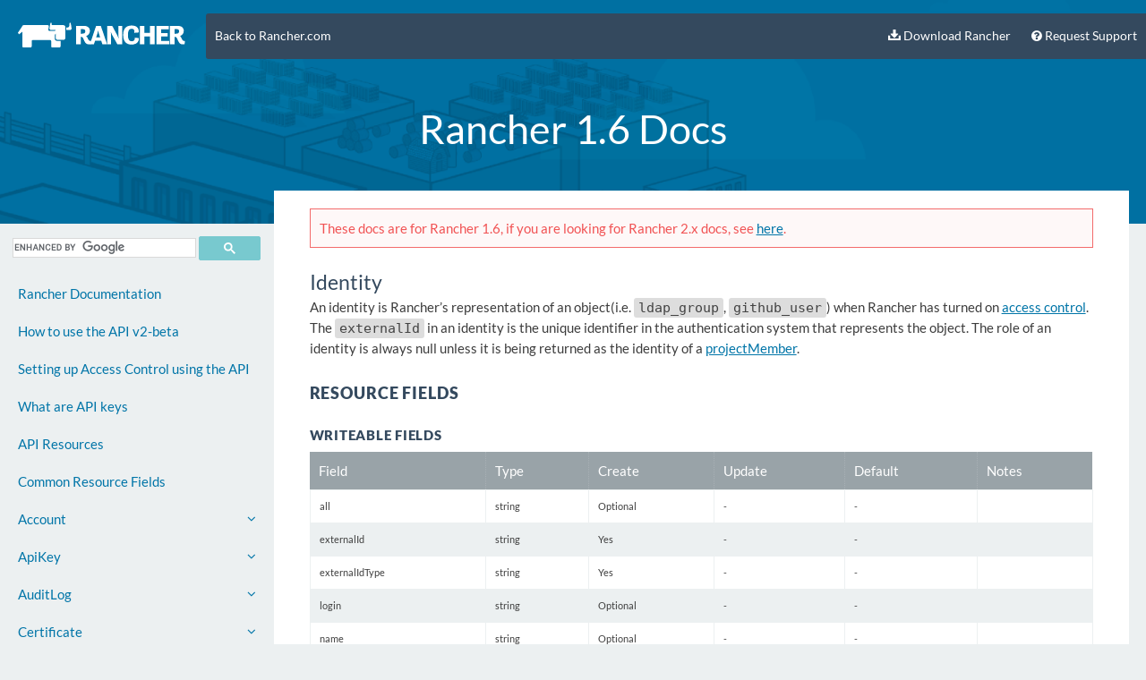

--- FILE ---
content_type: text/html
request_url: https://rancher.com/docs/rancher/v1.2/en/api/v2-beta/api-resources/identity/
body_size: 37219
content:
<!DOCTYPE html>
<html lang="en">

<head>
    <meta charset="utf-8">
    <title>Rancher API:  Rancher API - identity</title>
    <meta name="viewport" content="width=device-width, initial-scale=1">
    <meta name="description" content="Documentation for Rancher">
    <link href="/docs/favicon.png" rel="shortcut icon" type="image/png" sizes="16x16">
    <link href="/docs/one-point-x/css/syntax.css?t=2023-06-29 16:47:11 -0500" rel="stylesheet">
    <link href="/docs/one-point-x/vendor/font-awesome/css/font-awesome.min.css?t=2023-06-29 16:47:11 -0500" rel="stylesheet">
    <link href="/docs/one-point-x/vendor/lato/lato.css?t=2023-06-29 16:47:11 -0500" rel="stylesheet">
    <link href="/docs/one-point-x/css/lacsso.css?t=2023-06-29 16:47:11 -0500" rel="stylesheet">
    <link href="/docs/one-point-x/css/slicknav.css?t=2023-06-29 16:47:11 -0500" rel="stylesheet">
    <link href="/docs/one-point-x/css/rancher-docs.css?t=2023-06-29 16:47:11 -0500" rel="stylesheet">

    <link rel="canonical" href="https://www.rancher.com/docs/rancher/v1.2/en/api/v2-beta/api-resources/identity/"/>

    <meta name="twitter:card" content="summary_large_image" />
    <meta name="twitter:description" content="" />
    <meta name="twitter:title" content="Rancher API - identity" />
    <meta name="twitter:site" content="@Rancher_Labs" />
    <meta name="twitter:image" content="https://raw.githubusercontent.com/rancher/docs/master/static/docs/rancher-logo.svg" />

    <meta property="og:title" content="Rancher API - identity" />
    <meta property="og:description" content="" />
    <meta property="og:url" content="https://www.rancher.com/docs/rancher/v1.2/en/api/v2-beta/api-resources/identity/" />
    <meta property="og:image" content="https://raw.githubusercontent.com/rancher/docs/master/static/docs/rancher-logo.svg" />

</head>

<body class="bg-default">
  <div class="row body">
    <header class="page-header">
      <div class="wrap clearfix">
        <nav role="navigation" id="js-responsive-nav" class="clearfix responsive-nav"><a class="nav-toggle"></a>
          <a class="nav-logo logo-caas btn bg-transparent"><img src="/docs/one-point-x/img/rancher-logo-nopadding.svg" class="img-responsive" alt="Rancher" data-pin-nopin="true"></a>
          <ul class="nav-main nav-list">
            <li><a href="https://www.rancher.com/">Back to Rancher.com</a></li>

            <ul class="nav navbar-nav pull-right">
              <li><a href="https://github.com/rancher/rancher#installation" id="rnchrdm-nav-download" title="Download Rancher" target="_blank"><img src="/docs/one-point-x/img/header-download.svg" alt="Download Rancher" height="12" width="14"> Download Rancher</a></li>
              <li><a href="https://www.rancher.com/support" id="rnchrdm-nav-reqsupport" title="Request Support"><i class="fa fa-question-circle" aria-hidden="true"></i>
 Request Support</a></li>
            </ul>
          </ul>
      </nav>
    </div>
    <h1>Rancher 1.6 Docs</h1>
  </header>
  <div class="clearfix"></div>
  <div class="wrap clearfix">
        <div class="col span-3 mt-0 mr-0 sidebar">
        <!--Start Google Search-->
              <div class="gcse-search" id="google-search"></div>
              <script>
              var match = window.location.pathname.match(/\/rancher\/([^\/]+)/);
              if (match) {
                  document.getElementById('google-search').setAttribute('data-defaultToRefinement', match[1]);
              }

              (function() {
                  var cx = '007896692384436596364:60akf3bfmxm';
                  var gcse = document.createElement('script');
                  gcse.type = 'text/javascript';
                  gcse.async = true;
                  gcse.src = 'https://cse.google.com/cse.js?cx=' + cx;
                  var s = document.getElementsByTagName('script')[0];
                  s.parentNode.insertBefore(gcse, s);
              })();
              </script>
              <!--End Google Search-->

<ul id="menu">
    <li><a href="/docs/rancher/v1.2/en/" >Rancher Documentation</a></li>
    <li><a href="/docs/rancher/v1.2/en/api/v2-beta/">How to use the API v2-beta</a></li>
    <li><a href="/docs/rancher/v1.2/en/api/v2-beta/access-control/">Setting up Access Control using the API</a></li>
    <li><a href="/docs/rancher/v1.2/en/api/v2-beta/api-keys/">What are API keys</a></li>
    <li><a href="/docs/rancher/v1.2/en/api/v2-beta/api-resources/">API Resources</a></li>
    <li><a href="/docs/rancher/v1.2/en/api/v2-beta/common/">Common Resource Fields</a></li>
    
    <li>
        <a href="#">Account <i class="pull-right fa fa-angle-down"></i></a>
        <ul>
          <li><a href="/docs/rancher/v1.2/en/api/v2-beta/api-resources/account/">Account</a></li>
              
              
              
              <li><a href="/docs/rancher/v1.2/en/api/v2-beta/api-resources/account/#activate">Activate</a></li>
              <li><a href="/docs/rancher/v1.2/en/api/v2-beta/api-resources/account/#deactivate">Deactivate</a></li>
              
        </ul>
    </li>
    
    <li>
        <a href="#">ApiKey <i class="pull-right fa fa-angle-down"></i></a>
        <ul>
          <li><a href="/docs/rancher/v1.2/en/api/v2-beta/api-resources/apiKey/">ApiKey</a></li>
              <li><a href="/docs/rancher/v1.2/en/api/v2-beta/api-resources/apiKey/#create">Create</a></li>
              
              <li><a href="/docs/rancher/v1.2/en/api/v2-beta/api-resources/apiKey/#update">Update</a></li>
              
              <li><a href="/docs/rancher/v1.2/en/api/v2-beta/api-resources/apiKey/#delete">Delete</a></li>
              <li><a href="/docs/rancher/v1.2/en/api/v2-beta/api-resources/apiKey/#activate">Activate</a></li>
              <li><a href="/docs/rancher/v1.2/en/api/v2-beta/api-resources/apiKey/#deactivate">Deactivate</a></li>
              
        </ul>
    </li>
    
    <li>
        <a href="#">AuditLog <i class="pull-right fa fa-angle-down"></i></a>
        <ul>
          <li><a href="/docs/rancher/v1.2/en/api/v2-beta/api-resources/auditLog/">AuditLog</a></li>
              
              
              
              
        </ul>
    </li>
    
    <li>
        <a href="#">Certificate <i class="pull-right fa fa-angle-down"></i></a>
        <ul>
          <li><a href="/docs/rancher/v1.2/en/api/v2-beta/api-resources/certificate/">Certificate</a></li>
              <li><a href="/docs/rancher/v1.2/en/api/v2-beta/api-resources/certificate/#create">Create</a></li>
              
              <li><a href="/docs/rancher/v1.2/en/api/v2-beta/api-resources/certificate/#update">Update</a></li>
              
              <li><a href="/docs/rancher/v1.2/en/api/v2-beta/api-resources/certificate/#delete">Delete</a></li>
              
        </ul>
    </li>
    
    <li>
        <a href="#">Container <i class="pull-right fa fa-angle-down"></i></a>
        <ul>
          <li><a href="/docs/rancher/v1.2/en/api/v2-beta/api-resources/container/">Container</a></li>
              <li><a href="/docs/rancher/v1.2/en/api/v2-beta/api-resources/container/#create">Create</a></li>
              
              <li><a href="/docs/rancher/v1.2/en/api/v2-beta/api-resources/container/#update">Update</a></li>
              
              <li><a href="/docs/rancher/v1.2/en/api/v2-beta/api-resources/container/#delete">Delete</a></li>
              <li><a href="/docs/rancher/v1.2/en/api/v2-beta/api-resources/container/#console">Console</a></li>
              <li><a href="/docs/rancher/v1.2/en/api/v2-beta/api-resources/container/#execute">Execute</a></li>
              <li><a href="/docs/rancher/v1.2/en/api/v2-beta/api-resources/container/#logs">Logs</a></li>
              <li><a href="/docs/rancher/v1.2/en/api/v2-beta/api-resources/container/#proxy">Proxy</a></li>
              <li><a href="/docs/rancher/v1.2/en/api/v2-beta/api-resources/container/#restart">Restart</a></li>
              <li><a href="/docs/rancher/v1.2/en/api/v2-beta/api-resources/container/#start">Start</a></li>
              <li><a href="/docs/rancher/v1.2/en/api/v2-beta/api-resources/container/#stop">Stop</a></li>
              
        </ul>
    </li>
    
    <li>
        <a href="#">DnsService <i class="pull-right fa fa-angle-down"></i></a>
        <ul>
          <li><a href="/docs/rancher/v1.2/en/api/v2-beta/api-resources/dnsService/">DnsService</a></li>
              <li><a href="/docs/rancher/v1.2/en/api/v2-beta/api-resources/dnsService/#create">Create</a></li>
              
              <li><a href="/docs/rancher/v1.2/en/api/v2-beta/api-resources/dnsService/#update">Update</a></li>
              
              <li><a href="/docs/rancher/v1.2/en/api/v2-beta/api-resources/dnsService/#delete">Delete</a></li>
              <li><a href="/docs/rancher/v1.2/en/api/v2-beta/api-resources/dnsService/#activate">Activate</a></li>
              <li><a href="/docs/rancher/v1.2/en/api/v2-beta/api-resources/dnsService/#continueupgrade">Continueupgrade</a></li>
              <li><a href="/docs/rancher/v1.2/en/api/v2-beta/api-resources/dnsService/#deactivate">Deactivate</a></li>
              <li><a href="/docs/rancher/v1.2/en/api/v2-beta/api-resources/dnsService/#removeservicelink">Removeservicelink</a></li>
              <li><a href="/docs/rancher/v1.2/en/api/v2-beta/api-resources/dnsService/#rollback">Rollback</a></li>
              <li><a href="/docs/rancher/v1.2/en/api/v2-beta/api-resources/dnsService/#setservicelinks">Setservicelinks</a></li>
              <li><a href="/docs/rancher/v1.2/en/api/v2-beta/api-resources/dnsService/#upgrade">Upgrade</a></li>
              
        </ul>
    </li>
    
    <li>
        <a href="#">ExternalService <i class="pull-right fa fa-angle-down"></i></a>
        <ul>
          <li><a href="/docs/rancher/v1.2/en/api/v2-beta/api-resources/externalService/">ExternalService</a></li>
              <li><a href="/docs/rancher/v1.2/en/api/v2-beta/api-resources/externalService/#create">Create</a></li>
              
              <li><a href="/docs/rancher/v1.2/en/api/v2-beta/api-resources/externalService/#update">Update</a></li>
              
              <li><a href="/docs/rancher/v1.2/en/api/v2-beta/api-resources/externalService/#delete">Delete</a></li>
              <li><a href="/docs/rancher/v1.2/en/api/v2-beta/api-resources/externalService/#activate">Activate</a></li>
              <li><a href="/docs/rancher/v1.2/en/api/v2-beta/api-resources/externalService/#cancelupgrade">Cancelupgrade</a></li>
              <li><a href="/docs/rancher/v1.2/en/api/v2-beta/api-resources/externalService/#continueupgrade">Continueupgrade</a></li>
              <li><a href="/docs/rancher/v1.2/en/api/v2-beta/api-resources/externalService/#deactivate">Deactivate</a></li>
              <li><a href="/docs/rancher/v1.2/en/api/v2-beta/api-resources/externalService/#finishupgrade">Finishupgrade</a></li>
              <li><a href="/docs/rancher/v1.2/en/api/v2-beta/api-resources/externalService/#rollback">Rollback</a></li>
              <li><a href="/docs/rancher/v1.2/en/api/v2-beta/api-resources/externalService/#upgrade">Upgrade</a></li>
              
        </ul>
    </li>
    
    <li>
        <a href="#">Host <i class="pull-right fa fa-angle-down"></i></a>
        <ul>
          <li><a href="/docs/rancher/v1.2/en/api/v2-beta/api-resources/host/">Host</a></li>
              <li><a href="/docs/rancher/v1.2/en/api/v2-beta/api-resources/host/#create">Create</a></li>
              
              <li><a href="/docs/rancher/v1.2/en/api/v2-beta/api-resources/host/#update">Update</a></li>
              
              <li><a href="/docs/rancher/v1.2/en/api/v2-beta/api-resources/host/#delete">Delete</a></li>
              <li><a href="/docs/rancher/v1.2/en/api/v2-beta/api-resources/host/#activate">Activate</a></li>
              <li><a href="/docs/rancher/v1.2/en/api/v2-beta/api-resources/host/#deactivate">Deactivate</a></li>
              <li><a href="/docs/rancher/v1.2/en/api/v2-beta/api-resources/host/#dockersocket">Dockersocket</a></li>
              <li><a href="/docs/rancher/v1.2/en/api/v2-beta/api-resources/host/#error">Error</a></li>
              
        </ul>
    </li>
    
    <li>
        <a href="#">Identity <i class="pull-right fa fa-angle-down"></i></a>
        <ul>
          <li><a href="/docs/rancher/v1.2/en/api/v2-beta/api-resources/identity/">Identity</a></li>
              
              
              
              
        </ul>
    </li>
    
    <li>
        <a href="#">LoadBalancerService <i class="pull-right fa fa-angle-down"></i></a>
        <ul>
          <li><a href="/docs/rancher/v1.2/en/api/v2-beta/api-resources/loadBalancerService/">LoadBalancerService</a></li>
              <li><a href="/docs/rancher/v1.2/en/api/v2-beta/api-resources/loadBalancerService/#create">Create</a></li>
              
              <li><a href="/docs/rancher/v1.2/en/api/v2-beta/api-resources/loadBalancerService/#update">Update</a></li>
              
              <li><a href="/docs/rancher/v1.2/en/api/v2-beta/api-resources/loadBalancerService/#delete">Delete</a></li>
              <li><a href="/docs/rancher/v1.2/en/api/v2-beta/api-resources/loadBalancerService/#activate">Activate</a></li>
              <li><a href="/docs/rancher/v1.2/en/api/v2-beta/api-resources/loadBalancerService/#addservicelink">Addservicelink</a></li>
              <li><a href="/docs/rancher/v1.2/en/api/v2-beta/api-resources/loadBalancerService/#cancelupgrade">Cancelupgrade</a></li>
              <li><a href="/docs/rancher/v1.2/en/api/v2-beta/api-resources/loadBalancerService/#continueupgrade">Continueupgrade</a></li>
              <li><a href="/docs/rancher/v1.2/en/api/v2-beta/api-resources/loadBalancerService/#deactivate">Deactivate</a></li>
              <li><a href="/docs/rancher/v1.2/en/api/v2-beta/api-resources/loadBalancerService/#finishupgrade">Finishupgrade</a></li>
              <li><a href="/docs/rancher/v1.2/en/api/v2-beta/api-resources/loadBalancerService/#removeservicelink">Removeservicelink</a></li>
              <li><a href="/docs/rancher/v1.2/en/api/v2-beta/api-resources/loadBalancerService/#rollback">Rollback</a></li>
              <li><a href="/docs/rancher/v1.2/en/api/v2-beta/api-resources/loadBalancerService/#setservicelinks">Setservicelinks</a></li>
              <li><a href="/docs/rancher/v1.2/en/api/v2-beta/api-resources/loadBalancerService/#upgrade">Upgrade</a></li>
              
        </ul>
    </li>
    
    <li>
        <a href="#">Machine <i class="pull-right fa fa-angle-down"></i></a>
        <ul>
          <li><a href="/docs/rancher/v1.2/en/api/v2-beta/api-resources/machine/">Machine</a></li>
              <li><a href="/docs/rancher/v1.2/en/api/v2-beta/api-resources/machine/#create">Create</a></li>
              
              <li><a href="/docs/rancher/v1.2/en/api/v2-beta/api-resources/machine/#update">Update</a></li>
              
              <li><a href="/docs/rancher/v1.2/en/api/v2-beta/api-resources/machine/#delete">Delete</a></li>
              
        </ul>
    </li>
    
    <li>
        <a href="#">MachineDriver <i class="pull-right fa fa-angle-down"></i></a>
        <ul>
          <li><a href="/docs/rancher/v1.2/en/api/v2-beta/api-resources/machineDriver/">MachineDriver</a></li>
              
              
              
              
        </ul>
    </li>
    
    <li>
        <a href="#">Network <i class="pull-right fa fa-angle-down"></i></a>
        <ul>
          <li><a href="/docs/rancher/v1.2/en/api/v2-beta/api-resources/network/">Network</a></li>
              <li><a href="/docs/rancher/v1.2/en/api/v2-beta/api-resources/network/#create">Create</a></li>
              
              <li><a href="/docs/rancher/v1.2/en/api/v2-beta/api-resources/network/#update">Update</a></li>
              
              <li><a href="/docs/rancher/v1.2/en/api/v2-beta/api-resources/network/#delete">Delete</a></li>
              
        </ul>
    </li>
    
    <li>
        <a href="#">NetworkDriver <i class="pull-right fa fa-angle-down"></i></a>
        <ul>
          <li><a href="/docs/rancher/v1.2/en/api/v2-beta/api-resources/networkDriver/">NetworkDriver</a></li>
              
              
              
              
        </ul>
    </li>
    
    <li>
        <a href="#">NetworkDriverService <i class="pull-right fa fa-angle-down"></i></a>
        <ul>
          <li><a href="/docs/rancher/v1.2/en/api/v2-beta/api-resources/networkDriverService/">NetworkDriverService</a></li>
              <li><a href="/docs/rancher/v1.2/en/api/v2-beta/api-resources/networkDriverService/#create">Create</a></li>
              
              <li><a href="/docs/rancher/v1.2/en/api/v2-beta/api-resources/networkDriverService/#update">Update</a></li>
              
              <li><a href="/docs/rancher/v1.2/en/api/v2-beta/api-resources/networkDriverService/#delete">Delete</a></li>
              <li><a href="/docs/rancher/v1.2/en/api/v2-beta/api-resources/networkDriverService/#activate">Activate</a></li>
              <li><a href="/docs/rancher/v1.2/en/api/v2-beta/api-resources/networkDriverService/#addservicelink">Addservicelink</a></li>
              <li><a href="/docs/rancher/v1.2/en/api/v2-beta/api-resources/networkDriverService/#cancelupgrade">Cancelupgrade</a></li>
              <li><a href="/docs/rancher/v1.2/en/api/v2-beta/api-resources/networkDriverService/#continueupgrade">Continueupgrade</a></li>
              <li><a href="/docs/rancher/v1.2/en/api/v2-beta/api-resources/networkDriverService/#deactivate">Deactivate</a></li>
              <li><a href="/docs/rancher/v1.2/en/api/v2-beta/api-resources/networkDriverService/#finishupgrade">Finishupgrade</a></li>
              <li><a href="/docs/rancher/v1.2/en/api/v2-beta/api-resources/networkDriverService/#removeservicelink">Removeservicelink</a></li>
              <li><a href="/docs/rancher/v1.2/en/api/v2-beta/api-resources/networkDriverService/#restart">Restart</a></li>
              <li><a href="/docs/rancher/v1.2/en/api/v2-beta/api-resources/networkDriverService/#rollback">Rollback</a></li>
              <li><a href="/docs/rancher/v1.2/en/api/v2-beta/api-resources/networkDriverService/#setservicelinks">Setservicelinks</a></li>
              <li><a href="/docs/rancher/v1.2/en/api/v2-beta/api-resources/networkDriverService/#upgrade">Upgrade</a></li>
              
        </ul>
    </li>
    
    <li>
        <a href="#">Project <i class="pull-right fa fa-angle-down"></i></a>
        <ul>
          <li><a href="/docs/rancher/v1.2/en/api/v2-beta/api-resources/project/">Project</a></li>
              
              
              
              <li><a href="/docs/rancher/v1.2/en/api/v2-beta/api-resources/project/#activate">Activate</a></li>
              <li><a href="/docs/rancher/v1.2/en/api/v2-beta/api-resources/project/#deactivate">Deactivate</a></li>
              <li><a href="/docs/rancher/v1.2/en/api/v2-beta/api-resources/project/#setmembers">Setmembers</a></li>
              <li><a href="/docs/rancher/v1.2/en/api/v2-beta/api-resources/project/#upgrade">Upgrade</a></li>
              
        </ul>
    </li>
    
    <li>
        <a href="#">ProjectMember <i class="pull-right fa fa-angle-down"></i></a>
        <ul>
          <li><a href="/docs/rancher/v1.2/en/api/v2-beta/api-resources/projectMember/">ProjectMember</a></li>
              
              
              
              <li><a href="/docs/rancher/v1.2/en/api/v2-beta/api-resources/projectMember/#activate">Activate</a></li>
              <li><a href="/docs/rancher/v1.2/en/api/v2-beta/api-resources/projectMember/#deactivate">Deactivate</a></li>
              
        </ul>
    </li>
    
    <li>
        <a href="#">ProjectTemplate <i class="pull-right fa fa-angle-down"></i></a>
        <ul>
          <li><a href="/docs/rancher/v1.2/en/api/v2-beta/api-resources/projectTemplate/">ProjectTemplate</a></li>
              
              
              
              
        </ul>
    </li>
    
    <li>
        <a href="#">PullTask <i class="pull-right fa fa-angle-down"></i></a>
        <ul>
          <li><a href="/docs/rancher/v1.2/en/api/v2-beta/api-resources/pullTask/">PullTask</a></li>
              <li><a href="/docs/rancher/v1.2/en/api/v2-beta/api-resources/pullTask/#create">Create</a></li>
              
              
              
        </ul>
    </li>
    
    <li>
        <a href="#">RegistrationToken <i class="pull-right fa fa-angle-down"></i></a>
        <ul>
          <li><a href="/docs/rancher/v1.2/en/api/v2-beta/api-resources/registrationToken/">RegistrationToken</a></li>
              <li><a href="/docs/rancher/v1.2/en/api/v2-beta/api-resources/registrationToken/#create">Create</a></li>
              
              
              
        </ul>
    </li>
    
    <li>
        <a href="#">Registry <i class="pull-right fa fa-angle-down"></i></a>
        <ul>
          <li><a href="/docs/rancher/v1.2/en/api/v2-beta/api-resources/registry/">Registry</a></li>
              <li><a href="/docs/rancher/v1.2/en/api/v2-beta/api-resources/registry/#create">Create</a></li>
              
              <li><a href="/docs/rancher/v1.2/en/api/v2-beta/api-resources/registry/#update">Update</a></li>
              
              <li><a href="/docs/rancher/v1.2/en/api/v2-beta/api-resources/registry/#delete">Delete</a></li>
              <li><a href="/docs/rancher/v1.2/en/api/v2-beta/api-resources/registry/#activate">Activate</a></li>
              <li><a href="/docs/rancher/v1.2/en/api/v2-beta/api-resources/registry/#deactivate">Deactivate</a></li>
              
        </ul>
    </li>
    
    <li>
        <a href="#">RegistryCredential <i class="pull-right fa fa-angle-down"></i></a>
        <ul>
          <li><a href="/docs/rancher/v1.2/en/api/v2-beta/api-resources/registryCredential/">RegistryCredential</a></li>
              <li><a href="/docs/rancher/v1.2/en/api/v2-beta/api-resources/registryCredential/#create">Create</a></li>
              
              <li><a href="/docs/rancher/v1.2/en/api/v2-beta/api-resources/registryCredential/#update">Update</a></li>
              
              <li><a href="/docs/rancher/v1.2/en/api/v2-beta/api-resources/registryCredential/#delete">Delete</a></li>
              <li><a href="/docs/rancher/v1.2/en/api/v2-beta/api-resources/registryCredential/#activate">Activate</a></li>
              <li><a href="/docs/rancher/v1.2/en/api/v2-beta/api-resources/registryCredential/#deactivate">Deactivate</a></li>
              
        </ul>
    </li>
    
    <li>
        <a href="#">Service <i class="pull-right fa fa-angle-down"></i></a>
        <ul>
          <li><a href="/docs/rancher/v1.2/en/api/v2-beta/api-resources/service/">Service</a></li>
              <li><a href="/docs/rancher/v1.2/en/api/v2-beta/api-resources/service/#create">Create</a></li>
              
              <li><a href="/docs/rancher/v1.2/en/api/v2-beta/api-resources/service/#update">Update</a></li>
              
              <li><a href="/docs/rancher/v1.2/en/api/v2-beta/api-resources/service/#delete">Delete</a></li>
              <li><a href="/docs/rancher/v1.2/en/api/v2-beta/api-resources/service/#activate">Activate</a></li>
              <li><a href="/docs/rancher/v1.2/en/api/v2-beta/api-resources/service/#addservicelink">Addservicelink</a></li>
              <li><a href="/docs/rancher/v1.2/en/api/v2-beta/api-resources/service/#cancelupgrade">Cancelupgrade</a></li>
              <li><a href="/docs/rancher/v1.2/en/api/v2-beta/api-resources/service/#continueupgrade">Continueupgrade</a></li>
              <li><a href="/docs/rancher/v1.2/en/api/v2-beta/api-resources/service/#deactivate">Deactivate</a></li>
              <li><a href="/docs/rancher/v1.2/en/api/v2-beta/api-resources/service/#finishupgrade">Finishupgrade</a></li>
              <li><a href="/docs/rancher/v1.2/en/api/v2-beta/api-resources/service/#removeservicelink">Removeservicelink</a></li>
              <li><a href="/docs/rancher/v1.2/en/api/v2-beta/api-resources/service/#restart">Restart</a></li>
              <li><a href="/docs/rancher/v1.2/en/api/v2-beta/api-resources/service/#rollback">Rollback</a></li>
              <li><a href="/docs/rancher/v1.2/en/api/v2-beta/api-resources/service/#setservicelinks">Setservicelinks</a></li>
              <li><a href="/docs/rancher/v1.2/en/api/v2-beta/api-resources/service/#upgrade">Upgrade</a></li>
              
        </ul>
    </li>
    
    <li>
        <a href="#">ServiceLog <i class="pull-right fa fa-angle-down"></i></a>
        <ul>
          <li><a href="/docs/rancher/v1.2/en/api/v2-beta/api-resources/serviceLog/">ServiceLog</a></li>
              
              
              
              
        </ul>
    </li>
    
    <li>
        <a href="#">Setting <i class="pull-right fa fa-angle-down"></i></a>
        <ul>
          <li><a href="/docs/rancher/v1.2/en/api/v2-beta/api-resources/setting/">Setting</a></li>
              
              
              
              
        </ul>
    </li>
    
    <li>
        <a href="#">Stack <i class="pull-right fa fa-angle-down"></i></a>
        <ul>
          <li><a href="/docs/rancher/v1.2/en/api/v2-beta/api-resources/stack/">Stack</a></li>
              <li><a href="/docs/rancher/v1.2/en/api/v2-beta/api-resources/stack/#create">Create</a></li>
              
              <li><a href="/docs/rancher/v1.2/en/api/v2-beta/api-resources/stack/#update">Update</a></li>
              
              <li><a href="/docs/rancher/v1.2/en/api/v2-beta/api-resources/stack/#delete">Delete</a></li>
              <li><a href="/docs/rancher/v1.2/en/api/v2-beta/api-resources/stack/#activateservices">Activateservices</a></li>
              <li><a href="/docs/rancher/v1.2/en/api/v2-beta/api-resources/stack/#addoutputs">Addoutputs</a></li>
              <li><a href="/docs/rancher/v1.2/en/api/v2-beta/api-resources/stack/#cancelupgrade">Cancelupgrade</a></li>
              <li><a href="/docs/rancher/v1.2/en/api/v2-beta/api-resources/stack/#deactivateservices">Deactivateservices</a></li>
              <li><a href="/docs/rancher/v1.2/en/api/v2-beta/api-resources/stack/#error">Error</a></li>
              <li><a href="/docs/rancher/v1.2/en/api/v2-beta/api-resources/stack/#exportconfig">Exportconfig</a></li>
              <li><a href="/docs/rancher/v1.2/en/api/v2-beta/api-resources/stack/#finishupgrade">Finishupgrade</a></li>
              <li><a href="/docs/rancher/v1.2/en/api/v2-beta/api-resources/stack/#rollback">Rollback</a></li>
              <li><a href="/docs/rancher/v1.2/en/api/v2-beta/api-resources/stack/#upgrade">Upgrade</a></li>
              
        </ul>
    </li>
    
    <li>
        <a href="#">StorageDriver <i class="pull-right fa fa-angle-down"></i></a>
        <ul>
          <li><a href="/docs/rancher/v1.2/en/api/v2-beta/api-resources/storageDriver/">StorageDriver</a></li>
              
              
              
              
        </ul>
    </li>
    
    <li>
        <a href="#">StorageDriverService <i class="pull-right fa fa-angle-down"></i></a>
        <ul>
          <li><a href="/docs/rancher/v1.2/en/api/v2-beta/api-resources/storageDriverService/">StorageDriverService</a></li>
              <li><a href="/docs/rancher/v1.2/en/api/v2-beta/api-resources/storageDriverService/#create">Create</a></li>
              
              <li><a href="/docs/rancher/v1.2/en/api/v2-beta/api-resources/storageDriverService/#update">Update</a></li>
              
              <li><a href="/docs/rancher/v1.2/en/api/v2-beta/api-resources/storageDriverService/#delete">Delete</a></li>
              <li><a href="/docs/rancher/v1.2/en/api/v2-beta/api-resources/storageDriverService/#activate">Activate</a></li>
              <li><a href="/docs/rancher/v1.2/en/api/v2-beta/api-resources/storageDriverService/#addservicelink">Addservicelink</a></li>
              <li><a href="/docs/rancher/v1.2/en/api/v2-beta/api-resources/storageDriverService/#cancelupgrade">Cancelupgrade</a></li>
              <li><a href="/docs/rancher/v1.2/en/api/v2-beta/api-resources/storageDriverService/#continueupgrade">Continueupgrade</a></li>
              <li><a href="/docs/rancher/v1.2/en/api/v2-beta/api-resources/storageDriverService/#deactivate">Deactivate</a></li>
              <li><a href="/docs/rancher/v1.2/en/api/v2-beta/api-resources/storageDriverService/#finishupgrade">Finishupgrade</a></li>
              <li><a href="/docs/rancher/v1.2/en/api/v2-beta/api-resources/storageDriverService/#removeservicelink">Removeservicelink</a></li>
              <li><a href="/docs/rancher/v1.2/en/api/v2-beta/api-resources/storageDriverService/#restart">Restart</a></li>
              <li><a href="/docs/rancher/v1.2/en/api/v2-beta/api-resources/storageDriverService/#rollback">Rollback</a></li>
              <li><a href="/docs/rancher/v1.2/en/api/v2-beta/api-resources/storageDriverService/#setservicelinks">Setservicelinks</a></li>
              <li><a href="/docs/rancher/v1.2/en/api/v2-beta/api-resources/storageDriverService/#upgrade">Upgrade</a></li>
              
        </ul>
    </li>
    
    <li>
        <a href="#">Subnet <i class="pull-right fa fa-angle-down"></i></a>
        <ul>
          <li><a href="/docs/rancher/v1.2/en/api/v2-beta/api-resources/subnet/">Subnet</a></li>
              
              
              
              
        </ul>
    </li>
    
    <li>
        <a href="#">Subscribe <i class="pull-right fa fa-angle-down"></i></a>
        <ul>
          <li><a href="/docs/rancher/v1.2/en/api/v2-beta/api-resources/subscribe/">Subscribe</a></li>
              <li><a href="/docs/rancher/v1.2/en/api/v2-beta/api-resources/subscribe/#create">Create</a></li>
              
              
              
        </ul>
    </li>
    
    <li>
        <a href="#">Volume <i class="pull-right fa fa-angle-down"></i></a>
        <ul>
          <li><a href="/docs/rancher/v1.2/en/api/v2-beta/api-resources/volume/">Volume</a></li>
              <li><a href="/docs/rancher/v1.2/en/api/v2-beta/api-resources/volume/#create">Create</a></li>
              
              <li><a href="/docs/rancher/v1.2/en/api/v2-beta/api-resources/volume/#update">Update</a></li>
              
              <li><a href="/docs/rancher/v1.2/en/api/v2-beta/api-resources/volume/#delete">Delete</a></li>
              <li><a href="/docs/rancher/v1.2/en/api/v2-beta/api-resources/volume/#restorefrombackup">Restorefrombackup</a></li>
              <li><a href="/docs/rancher/v1.2/en/api/v2-beta/api-resources/volume/#reverttosnapshot">Reverttosnapshot</a></li>
              <li><a href="/docs/rancher/v1.2/en/api/v2-beta/api-resources/volume/#snapshot">Snapshot</a></li>
              
        </ul>
    </li>
    
    <li>
        <a href="#">VolumeTemplate <i class="pull-right fa fa-angle-down"></i></a>
        <ul>
          <li><a href="/docs/rancher/v1.2/en/api/v2-beta/api-resources/volumeTemplate/">VolumeTemplate</a></li>
              <li><a href="/docs/rancher/v1.2/en/api/v2-beta/api-resources/volumeTemplate/#create">Create</a></li>
              
              
              
        </ul>
    </li>
    
</ul>

</div>
<div class="col span-9">
    <div class="content-container">
        <div class="banner bg-error p-10">
          These docs are for Rancher 1.6, if you are looking for Rancher 2.x docs, see <a href="/docs/rancher/v2.x/en/">here</a>.
        </div>
        <h2 id="identity">Identity</h2>

<p>An identity is Rancher’s representation of an object(i.e. <code class="highlighter-rouge">ldap_group</code>, <code class="highlighter-rouge">github_user</code>) when Rancher has turned on <a href="/docs/rancher/v1.2/en/configuration/access-control/">access control</a>. The <code class="highlighter-rouge">externalId</code> in an identity is the unique identifier in the authentication system that represents the object. The role of an identity is always null unless it is being returned as the identity of a <a href="/docs/rancher/v1.2/en/api/v2-beta/api-resources/projectMember/">projectMember</a>.</p>

<h3 id="resource-fields">Resource Fields</h3>

<h4 id="writeable-fields">Writeable Fields</h4>

<table>
  <thead>
    <tr>
      <th>Field</th>
      <th>Type</th>
      <th>Create</th>
      <th>Update</th>
      <th>Default</th>
      <th>Notes</th>
    </tr>
  </thead>
  <tbody>
    <tr>
      <td>all</td>
      <td>string</td>
      <td>Optional</td>
      <td>-</td>
      <td>-</td>
      <td> </td>
    </tr>
    <tr>
      <td>externalId</td>
      <td>string</td>
      <td>Yes</td>
      <td>-</td>
      <td>-</td>
      <td> </td>
    </tr>
    <tr>
      <td>externalIdType</td>
      <td>string</td>
      <td>Yes</td>
      <td>-</td>
      <td>-</td>
      <td> </td>
    </tr>
    <tr>
      <td>login</td>
      <td>string</td>
      <td>Optional</td>
      <td>-</td>
      <td>-</td>
      <td> </td>
    </tr>
    <tr>
      <td>name</td>
      <td>string</td>
      <td>Optional</td>
      <td>-</td>
      <td>-</td>
      <td> </td>
    </tr>
    <tr>
      <td>profilePicture</td>
      <td>string</td>
      <td>Optional</td>
      <td>-</td>
      <td>-</td>
      <td> </td>
    </tr>
    <tr>
      <td>profileUrl</td>
      <td>string</td>
      <td>Optional</td>
      <td>-</td>
      <td>-</td>
      <td> </td>
    </tr>
    <tr>
      <td>projectId</td>
      <td><a href="/docs/rancher/v1.2/en/api/v2-beta/api-resources/project/">project</a></td>
      <td>Optional</td>
      <td>-</td>
      <td>-</td>
      <td> </td>
    </tr>
    <tr>
      <td>role</td>
      <td>string</td>
      <td>Optional</td>
      <td>-</td>
      <td>-</td>
      <td> </td>
    </tr>
  </tbody>
</table>

<h4 id="read-only-fields">Read Only Fields</h4>

<table>
  <thead>
    <tr>
      <th>Field</th>
      <th>Type</th>
      <th>Notes</th>
    </tr>
  </thead>
  <tbody>
    <tr>
      <td>id</td>
      <td>string</td>
      <td>The unique identifier for the identity</td>
    </tr>
  </tbody>
</table>

<p><br /></p>

<p>Please read more about the <a href="/docs/rancher/v1.2/en/api/v2-beta/common/">common resource fields</a>. These fields are read only and applicable to almost every resource. We have segregated them from the list above.</p>


    </div>
</div>
</div>
</div>

<div class="row wrap">
<a class="btn btn-primary pull-right" href="https://github.com/rancher/rancher.github.io/tree/master/rancher/v1.2/en/api/v2-beta/api-resources/identity/index.md">Edit this page <i class="fa fa-pencil"></i></a>
</div>

<footer class="clearfix">
  <div class="wrap">
    <div class=""><!--bottom footer-->
      <div class="row">
          <div class="col span-6">
              <ul id="menu-footer" class="list-inline">
                  <li id="menu-item-14151" class="menu-item menu-item-type-post_type menu-item-object-page menu-item-14151"><a title="About Rancher Labs" href="https://www.rancher.com/about/">About Rancher Labs</a></li>
                  <li id="menu-item-11352" class="menu-item menu-item-type-post_type menu-item-object-page menu-item-11352"><a title="Contact" href="https://www.rancher.com/contact/">Contact</a></li>
                  <li id="menu-item-14152" class="menu-item menu-item-type-post_type menu-item-object-page menu-item-14152"><a title="Privacy" href="https://www.rancher.com/privacy/">Privacy</a></li>
                  <li id="menu-item-15635" class="menu-item menu-item-type-post_type menu-item-object-page menu-item-15635"><a title="Careers" href="https://www.rancher.com/careers/">Careers</a></li>
                  
                  <li id="menu-item-14151" class="menu-item menu-item-type-post_type menu-item-object-page menu-item-14151"><a title="中文文档" href="https://www.rancher.com/docs/rancher/latest/zh/">中文文档</a></li>
                  
              </ul>
              <p>Copyright &copy; 2014-2018 <a href="https://www.rancher.com">Rancher Labs</a>. All Rights Reserved.</p>
          </div>
      </div>
    </div><!--bottom footer-->
    </div>
</footer>
<script src="/docs/one-point-x/vendor/jquery.js?t=2023-06-29 16:47:11 -0500"></script>
<script src="/docs/one-point-x/js/jquery.slicknav.min.js?t=2023-06-29 16:47:11 -0500"></script>
<script src="/docs/one-point-x/js/rancher-docs.js?t=2023-06-29 16:47:11 -0500"></script>
<!-- Start of Google Analytics -->
<script>
(function(i, s, o, g, r, a, m) {
    i['GoogleAnalyticsObject'] = r;
    i[r] = i[r] || function() {
        (i[r].q = i[r].q || []).push(arguments)
    }, i[r].l = 1 * new Date();
    a = s.createElement(o),
        m = s.getElementsByTagName(o)[0];
    a.async = 1;
    a.src = g;
    m.parentNode.insertBefore(a, m)
})(window, document, 'script', 'https://www.google-analytics.com/analytics.js', 'ga');
ga('create', 'UA-56382716-3', 'auto');
ga('send', 'pageview');
</script>
<!-- End of Google Analytics -->
<!-- Start of Async HubSpot Analytics Code -->
<script type="text/javascript">
(function(d, s, i, r) {
    if (d.getElementById(i)) { return; }
    var n = d.createElement(s),
        e = d.getElementsByTagName(s)[0];
    n.id = i;
    n.src = '//js.hs-analytics.net/analytics/' + (Math.ceil(new Date() / r) * r) + '/468859.js';
    e.parentNode.insertBefore(n, e);
})(document, "script", "hs-analytics", 300000);
</script>
<!-- End of Async HubSpot Analytics Code -->
</body>

</html>



--- FILE ---
content_type: text/css
request_url: https://rancher.com/docs/one-point-x/css/syntax.css?t=2023-06-29%2016:47:11%20-0500
body_size: 3789
content:
.highlight .c { color: #66767C; font-style: italic } /* Comment */
.highlight .err { color: #ffffff } /* Error */
.highlight .k { font-weight: bold } /* Keyword */
.highlight .o { font-weight: bold } /* Operator */
.highlight .cm { color: #999988; font-style: italic } /* Comment.Multiline */
.highlight .cp { color: #999999; font-weight: bold } /* Comment.Preproc */
.highlight .c1 { color: #999988; font-style: italic } /* Comment.Single */
.highlight .cs { color: #999999; font-weight: bold; font-style: italic } /* Comment.Special */
.highlight .gd { color: #000000; background-color: #ffdddd } /* Generic.Deleted */
.highlight .gd .x { color: #000000; background-color: #ffaaaa } /* Generic.Deleted.Specific */
.highlight .ge { font-style: italic } /* Generic.Emph */
.highlight .gr { color: #C0392B } /* Generic.Error */
.highlight .gh { color: #999999 } /* Generic.Heading */
.highlight .gi { color: #000000; background-color: #ddffdd } /* Generic.Inserted */
.highlight .gi .x { color: #000000; background-color: #aaffaa } /* Generic.Inserted.Specific */
.highlight .go { color: #888888 } /* Generic.Output */
.highlight .gp { color: #555555 } /* Generic.Prompt */
.highlight .gs { font-weight: bold } /* Generic.Strong */
.highlight .gu { color: #aaaaaa } /* Generic.Subheading */
.highlight .gt { color: #C0392B } /* Generic.Traceback */
.highlight .kc { font-weight: bold } /* Keyword.Constant */
.highlight .kd { font-weight: bold } /* Keyword.Declaration */
.highlight .kp { font-weight: bold } /* Keyword.Pseudo */
.highlight .kr { font-weight: bold } /* Keyword.Reserved */
.highlight .kt { color: #F15354; font-weight: bold } /* Keyword.Type */
.highlight .m { color: #0075A8 } /* Literal.Number */
.highlight .s { color: #EADF5A } /* Literal.String */
.highlight .na { color: #A5C63B } /* Name.Attribute */
.highlight .nb { color: #0086B3 } /* Name.Builtin */
.highlight .nc { color: #445588; font-weight: bold } /* Name.Class */
.highlight .no { color: #0075A8 } /* Name.Constant */
.highlight .ni { color: #800080 } /* Name.Entity */
.highlight .ne { color: #C0392B; font-weight: bold } /* Name.Exception */
.highlight .nf { color: #78C9CF; font-weight: bold } /* Name.Function */
.highlight .nn { color: #555555 } /* Name.Namespace */
.highlight .nt { color: #F15354 } /* Name.Tag */
.highlight .nv { color: #FFFFFF } /* Name.Variable */
.highlight .ow { font-weight: bold } /* Operator.Word */
.highlight .w { color: #bbbbbb } /* Text.Whitespace */
.highlight .mf { color: #0075A8 } /* Literal.Number.Float */
.highlight .mh { color: #0075A8 } /* Literal.Number.Hex */
.highlight .mi { color: #0075A8 } /* Literal.Number.Integer */
.highlight .mo { color: #0075A8 } /* Literal.Number.Oct */
.highlight .sb { color: #EADF5A } /* Literal.String.Backtick */
.highlight .sc { color: #EADF5A } /* Literal.String.Char */
.highlight .sd { color: #EADF5A } /* Literal.String.Doc */
.highlight .s2 { color: #EADF5A } /* Literal.String.Double */
.highlight .se { color: #EADF5A } /* Literal.String.Escape */
.highlight .sh { color: #EADF5A } /* Literal.String.Heredoc */
.highlight .si { color: #EADF5A } /* Literal.String.Interpol */
.highlight .sx { color: #EADF5A } /* Literal.String.Other */
.highlight .sr { color: #EADF5A } /* Literal.String.Regex */
.highlight .s1 { color: #EADF5A } /* Literal.String.Single */
.highlight .ss { color: #EADF5A } /* Literal.String.Symbol */
.highlight .bp { color: #999999 } /* Name.Builtin.Pseudo */
.highlight .vc { color: #FFFFFF } /* Name.Variable.Class */
.highlight .vg { color: #FFFFFF } /* Name.Variable.Global */
.highlight .vi { color: #FFFFFF } /* Name.Variable.Instance */
.highlight .il { color: #0075A8 } /* Literal.Number.Integer.Long */

.highlight .lineno { color: #ccc; display:inline-block; padding: 0 5px; border-right:1px solid #ccc; }
.highlight pre code { display: block; white-space: pre; overflow-x: auto; word-wrap: normal; }


--- FILE ---
content_type: text/css
request_url: https://rancher.com/docs/one-point-x/css/lacsso.css?t=2023-06-29%2016:47:11%20-0500
body_size: 47340
content:
/* prompt-regular - latin */
@font-face {
  font-family: 'Prompt';
  font-style: normal;
  font-weight: 400;
  src: local("Prompt"), local("Prompt-Regular"), url(fonts/prompt-v1-latin-regular.woff2) format("woff2"), url(fonts/prompt-v1-latin-regular.woff) format("woff");
  /* Chrome 6+, Firefox 3.6+, IE 9+, Safari 5.1+ */ }

/* prompt-700 - latin */
@font-face {
  font-family: 'Prompt';
  font-style: normal;
  font-weight: 700;
  src: local("Prompt Bold"), local("Prompt-Bold"), url(fonts/prompt-v1-latin-700.woff2) format("woff2"), url(fonts/prompt-v1-latin-700.woff) format("woff");
  /* Chrome 6+, Firefox 3.6+, IE 9+, Safari 5.1+ */ }

/*! normalize.css v3.0.3 | MIT License | github.com/necolas/normalize.css */
/**
 * 1. Set default font family to sans-serif.
 * 2. Prevent iOS and IE text size adjust after device orientation change,
 *    without disabling user zoom.
 */
html {
  font-family: sans-serif;
  /* 1 */
  -ms-text-size-adjust: 100%;
  /* 2 */
  -webkit-text-size-adjust: 100%;
  /* 2 */ }

/**
 * Remove default margin.
 */
body {
  margin: 0; }

/* HTML5 display definitions
   ========================================================================== */
/**
 * Correct `block` display not defined for any HTML5 element in IE 8/9.
 * Correct `block` display not defined for `details` or `summary` in IE 10/11
 * and Firefox.
 * Correct `block` display not defined for `main` in IE 11.
 */
article,
aside,
details,
figcaption,
figure,
footer,
header,
hgroup,
main,
menu,
nav,
section,
summary {
  display: block; }

/**
 * 1. Correct `inline-block` display not defined in IE 8/9.
 * 2. Normalize vertical alignment of `progress` in Chrome, Firefox, and Opera.
 */
audio,
canvas,
progress,
video {
  display: inline-block;
  /* 1 */
  vertical-align: baseline;
  /* 2 */ }

/**
 * Prevent modern browsers from displaying `audio` without controls.
 * Remove excess height in iOS 5 devices.
 */
audio:not([controls]) {
  display: none;
  height: 0; }

/**
 * Address `[hidden]` styling not present in IE 8/9/10.
 * Hide the `template` element in IE 8/9/10/11, Safari, and Firefox < 22.
 */
[hidden],
template {
  display: none; }

/* Links
   ========================================================================== */
/**
 * Remove the gray background color from active links in IE 10.
 */
a {
  background-color: transparent; }

/**
 * Improve readability of focused elements when they are also in an
 * active/hover state.
 */
a:active,
a:hover {
  outline: 0; }

/* Text-level semantics
   ========================================================================== */
/**
 * Address styling not present in IE 8/9/10/11, Safari, and Chrome.
 */
abbr[title] {
  border-bottom: 1px dotted; }

/**
 * Address style set to `bolder` in Firefox 4+, Safari, and Chrome.
 */
b,
strong {
  font-weight: bold; }

/**
 * Address styling not present in Safari and Chrome.
 */
dfn {
  font-style: italic; }

/**
 * Address variable `h1` font-size and margin within `section` and `article`
 * contexts in Firefox 4+, Safari, and Chrome.
 */
h1 {
  font-size: 2em;
  margin: 0.67em 0; }

/**
 * Address styling not present in IE 8/9.
 */
mark {
  background: #ff0;
  color: #000; }

/**
 * Address inconsistent and variable font size in all browsers.
 */
small {
  font-size: 80%; }

/**
 * Prevent `sub` and `sup` affecting `line-height` in all browsers.
 */
sub,
sup {
  font-size: 75%;
  line-height: 0;
  position: relative;
  vertical-align: baseline; }

sup {
  top: -0.5em; }

sub {
  bottom: -0.25em; }

/* Embedded content
   ========================================================================== */
/**
 * Remove border when inside `a` element in IE 8/9/10.
 */
img {
  border: 0; }

/**
 * Correct overflow not hidden in IE 9/10/11.
 */
svg:not(:root) {
  overflow: hidden; }

/* Grouping content
   ========================================================================== */
/**
 * Address margin not present in IE 8/9 and Safari.
 */
figure {
  margin: 1em 40px; }

/**
 * Address differences between Firefox and other browsers.
 */
hr {
  box-sizing: content-box;
  height: 0; }

/**
 * Contain overflow in all browsers.
 */
pre {
  overflow: auto; }

/**
 * Address odd `em`-unit font size rendering in all browsers.
 */
code,
kbd,
pre,
samp {
  font-family: monospace, monospace;
  font-size: 1em; }

/* Forms
   ========================================================================== */
/**
 * Known limitation: by default, Chrome and Safari on OS X allow very limited
 * styling of `select`, unless a `border` property is set.
 */
/**
 * 1. Correct color not being inherited.
 *    Known issue: affects color of disabled elements.
 * 2. Correct font properties not being inherited.
 * 3. Address margins set differently in Firefox 4+, Safari, and Chrome.
 */
button,
input,
optgroup,
select,
textarea {
  color: inherit;
  /* 1 */
  font: inherit;
  /* 2 */
  margin: 0;
  /* 3 */ }

/**
 * Address `overflow` set to `hidden` in IE 8/9/10/11.
 */
button {
  overflow: visible; }

/**
 * Address inconsistent `text-transform` inheritance for `button` and `select`.
 * All other form control elements do not inherit `text-transform` values.
 * Correct `button` style inheritance in Firefox, IE 8/9/10/11, and Opera.
 * Correct `select` style inheritance in Firefox.
 */
button,
select {
  text-transform: none; }

/**
 * 1. Avoid the WebKit bug in Android 4.0.* where (2) destroys native `audio`
 *    and `video` controls.
 * 2. Correct inability to style clickable `input` types in iOS.
 * 3. Improve usability and consistency of cursor style between image-type
 *    `input` and others.
 */
button,
html input[type="button"],
input[type="reset"],
input[type="submit"] {
  -webkit-appearance: button;
  /* 2 */
  cursor: pointer;
  /* 3 */ }

/**
 * Re-set default cursor for disabled elements.
 */
button[disabled],
html input[disabled] {
  cursor: default; }

/**
 * Remove inner padding and border in Firefox 4+.
 */
button::-moz-focus-inner,
input::-moz-focus-inner {
  border: 0;
  padding: 0; }

/**
 * Address Firefox 4+ setting `line-height` on `input` using `!important` in
 * the UA stylesheet.
 */
input {
  line-height: normal; }

/**
 * It's recommended that you don't attempt to style these elements.
 * Firefox's implementation doesn't respect box-sizing, padding, or width.
 *
 * 1. Address box sizing set to `content-box` in IE 8/9/10.
 * 2. Remove excess padding in IE 8/9/10.
 */
input[type="checkbox"],
input[type="radio"] {
  box-sizing: border-box;
  /* 1 */
  padding: 0;
  /* 2 */ }

/**
 * Fix the cursor style for Chrome's increment/decrement buttons. For certain
 * `font-size` values of the `input`, it causes the cursor style of the
 * decrement button to change from `default` to `text`.
 */
input[type="number"]::-webkit-inner-spin-button,
input[type="number"]::-webkit-outer-spin-button {
  height: auto; }

/**
 * 1. Address `appearance` set to `searchfield` in Safari and Chrome.
 * 2. Address `box-sizing` set to `border-box` in Safari and Chrome.
 */
input[type="search"] {
  -webkit-appearance: textfield;
  /* 1 */
  box-sizing: content-box;
  /* 2 */ }

/**
 * Remove inner padding and search cancel button in Safari and Chrome on OS X.
 * Safari (but not Chrome) clips the cancel button when the search input has
 * padding (and `textfield` appearance).
 */
input[type="search"]::-webkit-search-cancel-button,
input[type="search"]::-webkit-search-decoration {
  -webkit-appearance: none; }

/**
 * Define consistent border, margin, and padding.
 */
fieldset {
  border: 1px solid #c0c0c0;
  margin: 0 2px;
  padding: 0.35em 0.625em 0.75em; }

/**
 * 1. Correct `color` not being inherited in IE 8/9/10/11.
 * 2. Remove padding so people aren't caught out if they zero out fieldsets.
 */
legend {
  border: 0;
  /* 1 */
  padding: 0;
  /* 2 */ }

/**
 * Remove default vertical scrollbar in IE 8/9/10/11.
 */
textarea {
  overflow: auto; }

/**
 * Don't inherit the `font-weight` (applied by a rule above).
 * NOTE: the default cannot safely be changed in Chrome and Safari on OS X.
 */
optgroup {
  font-weight: bold; }

/* Tables
   ========================================================================== */
/**
 * Remove most spacing between table cells.
 */
table {
  border-collapse: collapse;
  border-spacing: 0; }

td,
th {
  padding: 0; }

.dropdown-menu {
  z-index: 1; }
  .dropdown-menu li {
    padding: 5px 10px;
    cursor: pointer; }

.m-0 {
  margin: 0 !important; }

.m-5 {
  margin: 5px !important; }

.m-10 {
  margin: 10px !important; }

.m-15 {
  margin: 15px !important; }

.m-20 {
  margin: 20px !important; }

.m-25 {
  margin: 25px !important; }

.m-30 {
  margin: 30px !important; }

.m-35 {
  margin: 35px !important; }

.m-40 {
  margin: 40px !important; }

.m-45 {
  margin: 45px !important; }

.m-50 {
  margin: 50px !important; }

.mt-0 {
  margin-top: 0 !important; }

.mt-5 {
  margin-top: 5px !important; }

.mt-10 {
  margin-top: 10px !important; }

.mt-15 {
  margin-top: 15px !important; }

.mt-20 {
  margin-top: 20px !important; }

.mt-25 {
  margin-top: 25px !important; }

.mt-30 {
  margin-top: 30px !important; }

.mt-35 {
  margin-top: 35px !important; }

.mt-40 {
  margin-top: 40px !important; }

.mt-45 {
  margin-top: 45px !important; }

.mt-50 {
  margin-top: 50px !important; }

.mr-0 {
  margin-right: 0 !important; }

.mr-5 {
  margin-right: 5px !important; }

.mr-10 {
  margin-right: 10px !important; }

.mr-15 {
  margin-right: 15px !important; }

.mr-20 {
  margin-right: 20px !important; }

.mr-25 {
  margin-right: 25px !important; }

.mr-30 {
  margin-right: 30px !important; }

.mr-35 {
  margin-right: 35px !important; }

.mr-40 {
  margin-right: 40px !important; }

.mr-45 {
  margin-right: 45px !important; }

.mr-50 {
  margin-right: 50px !important; }

.ml-0 {
  margin-left: 0 !important; }

.ml-5 {
  margin-left: 5px !important; }

.ml-10 {
  margin-left: 10px !important; }

.ml-15 {
  margin-left: 15px !important; }

.ml-20 {
  margin-left: 20px !important; }

.ml-25 {
  margin-left: 25px !important; }

.ml-30 {
  margin-left: 30px !important; }

.ml-35 {
  margin-left: 35px !important; }

.ml-40 {
  margin-left: 40px !important; }

.ml-45 {
  margin-left: 45px !important; }

.ml-50 {
  margin-left: 50px !important; }

.mb-0 {
  margin-bottom: 0 !important; }

.mb-5 {
  margin-bottom: 5px !important; }

.mb-10 {
  margin-bottom: 10px !important; }

.mb-15 {
  margin-bottom: 15px !important; }

.mb-20 {
  margin-bottom: 20px !important; }

.mb-25 {
  margin-bottom: 25px !important; }

.mb-30 {
  margin-bottom: 30px !important; }

.mb-35 {
  margin-bottom: 35px !important; }

.mb-40 {
  margin-bottom: 40px !important; }

.mb-45 {
  margin-bottom: 45px !important; }

.mb-50 {
  margin-bottom: 50px !important; }

.p-0 {
  padding: 0 !important; }

.p-5 {
  padding: 5px !important; }

.p-10 {
  padding: 10px !important; }

.p-15 {
  padding: 15px !important; }

.p-20 {
  padding: 20px !important; }

.p-25 {
  padding: 25px !important; }

.p-30 {
  padding: 30px !important; }

.p-35 {
  padding: 35px !important; }

.p-40 {
  padding: 40px !important; }

.p-45 {
  padding: 45px !important; }

.p-50 {
  padding: 50px !important; }

.pt-0 {
  padding-top: 0 !important; }

.pt-5 {
  padding-top: 5px !important; }

.pt-10 {
  padding-top: 10px !important; }

.pt-15 {
  padding-top: 15px !important; }

.pt-20 {
  padding-top: 20px !important; }

.pt-25 {
  padding-top: 25px !important; }

.pt-30 {
  padding-top: 30px !important; }

.pt-35 {
  padding-top: 35px !important; }

.pt-40 {
  padding-top: 40px !important; }

.pt-45 {
  padding-top: 45px !important; }

.pt-50 {
  padding-top: 50px !important; }

.pb-0 {
  padding-bottom: 0 !important; }

.pb-5 {
  padding-bottom: 5px !important; }

.pb-10 {
  padding-bottom: 10px !important; }

.pb-15 {
  padding-bottom: 15px !important; }

.pb-20 {
  padding-bottom: 20px !important; }

.pb-25 {
  padding-bottom: 25px !important; }

.pb-30 {
  padding-bottom: 30px !important; }

.pb-35 {
  padding-bottom: 35px !important; }

.pb-40 {
  padding-bottom: 40px !important; }

.pb-45 {
  padding-bottom: 45px !important; }

.pb-50 {
  padding-bottom: 50px !important; }

.pl-0 {
  padding-left: 0 !important; }

.pl-5 {
  padding-left: 5px !important; }

.pl-10 {
  padding-left: 10px !important; }

.pl-15 {
  padding-left: 15px !important; }

.pl-20 {
  padding-left: 20px !important; }

.pl-25 {
  padding-left: 25px !important; }

.pl-30 {
  padding-left: 30px !important; }

.pl-35 {
  padding-left: 35px !important; }

.pl-40 {
  padding-left: 40px !important; }

.pl-45 {
  padding-left: 45px !important; }

.pl-50 {
  padding-left: 50px !important; }

.pr-0 {
  padding-right: 0 !important; }

.pr-5 {
  padding-right: 5px !important; }

.pr-10 {
  padding-right: 10px !important; }

.pr-15 {
  padding-right: 15px !important; }

.pr-20 {
  padding-right: 20px !important; }

.pr-25 {
  padding-right: 25px !important; }

.pr-30 {
  padding-right: 30px !important; }

.pr-35 {
  padding-right: 35px !important; }

.pr-40 {
  padding-right: 40px !important; }

.pr-45 {
  padding-right: 45px !important; }

.pr-50 {
  padding-right: 50px !important; }

.in-0 {
  text-indent: 0 !important; }

.in-5 {
  text-indent: 5px !important; }

.in-10 {
  text-indent: 10px !important; }

.in-15 {
  text-indent: 15px !important; }

.in-20 {
  text-indent: 20px !important; }

.in-25 {
  text-indent: 25px !important; }

.in-30 {
  text-indent: 30px !important; }

.in-35 {
  text-indent: 35px !important; }

.in-40 {
  text-indent: 40px !important; }

.in-45 {
  text-indent: 45px !important; }

.in-50 {
  text-indent: 50px !important; }

/**
 * Set up a decent box model on the root element
 */
html {
  box-sizing: border-box; }

/**
 * Make all elements from the DOM inherit from the parent box-sizing
 * Since `*` has a specificity of 0, it does not override the `html` value
 * making all elements inheriting from the root box-sizing value
 * See: https://css-tricks.com/inheriting-box-sizing-probably-slightly-better-best-practice/
 */
*, *::before, *::after {
  box-sizing: inherit; }

* {
  transition: ease-in-out all .1s; }

/**
 * Basic styles for links
 */
a {
  color: #0075A8; }
  a:hover, a:active, a:focus {
    color: #454545;
    text-decoration: underline; }

pre {
  background-color: #3d3d3d; }
  pre code {
    color: #ecf0f1; }

hr {
  border: 0;
  height: 0;
  border-top: 1px solid rgba(0, 0, 0, 0.1);
  border-bottom: 1px solid rgba(153, 163, 168, 0.3); }

.text-default {
  color: #0075A8; }

.text-disabled {
  color: #0075A8; }

.text-primary {
  color: #0075A8; }

.text-secondary {
  color: #34495E; }

.text-success {
  color: #27AE5F; }

.text-info {
  color: #78C9CF; }

.text-warning {
  color: #E67E22; }

.text-error {
  color: #F15354; }

.bg-default, .badge, .tabs ul.tab-header li a, .tooltip {
  background: #ecf0f1;
  background-color: #ecf0f1;
  color: #3d3d3d; }
  .bg-default a, .badge a, .tabs ul.tab-header li a a, .tooltip a {
    color: #0075A8;
    border-bottom: solid 2px #0075A8; }
    .bg-default a:before, .badge a:before, .tabs ul.tab-header li a a:before, .tooltip a:before {
      background: rgba(0, 117, 168, 0.2); }

.bg-disabled, input[type='text'].disabled,
input[type='password'].disabled,
input[type='number'].disabled,
textarea.disabled {
  background-color: #99a3a8;
  color: #3d3d3d; }

.bg-primary {
  background: #0075A8;
  background-color: #0075A8;
  color: white; }

.bg-secondary {
  background: #34495E;
  background-color: #34495E;
  color: white; }

.bg-success {
  background: #27AE5F;
  background-color: #27AE5F;
  color: white; }

.bg-info {
  background: #78C9CF;
  background-color: #78C9CF;
  color: #3d3d3d; }

.bg-warning {
  background: #E67E22;
  background-color: #E67E22;
  color: white; }

.bg-error {
  background: #F15354;
  background-color: #F15354;
  color: white; }

.bg-transparent {
  background-color: transparent; }

/**
 * Basic typography style for copy text
 */
body {
  color: #454545;
  font: normal 15px/1.5 "Prompt", "Helvetica Neue Light", "Helvetica Neue", "Helvetica", "Arial", sans-serif; }

h1,
h2,
h3,
h4,
h5,
h6 {
  color: #99a3a8;
  font-weight: normal; }

/**
 * Clear inner floats
 */
.clearfix::after {
  clear: both;
  content: '';
  display: table; }

/**
 * Main content containers
 * 1. Make the container full-width with a maximum width
 * 2. Center it in the viewport
 * 3. Leave some space on the edges, especially valuable on small screens
 */
.container {
  max-width: 1100px;
  /* 1 */
  margin-left: auto;
  /* 2 */
  margin-right: auto;
  /* 2 */
  padding-left: 20px;
  /* 3 */
  padding-right: 20px;
  /* 3 */
  width: 100%;
  /* 1 */ }

/**
 * Hide text while making it readable for screen readers
 * 1. Needed in WebKit-based browsers because of an implementation bug;
 *    See: https://code.google.com/p/chromium/issues/detail?id=457146
 */
.hide-text {
  overflow: hidden;
  padding: 0;
  /* 1 */
  text-indent: 101%;
  white-space: nowrap; }

/**
 * Hide element while making it readable for screen readers
 * Shamelessly borrowed from HTML5Boilerplate:
 * https://github.com/h5bp/html5-boilerplate/blob/master/src/css/main.css#L119-L133
 */
.visually-hidden {
  border: 0;
  clip: rect(0 0 0 0);
  height: 1px;
  margin: -1px;
  overflow: hidden;
  padding: 0;
  position: absolute;
  width: 1px; }

.text-small {
  font-size: .75em; }

.text-center {
  text-align: center; }

.text-left {
  text-align: left; }

.text-right {
  text-align: right; }

.hide {
  display: none !important; }

header {
  clear: both; }

/* SECTIONS */
.section {
  clear: both;
  padding: 0px;
  margin: 0px; }

/* COLUMN SETUP */
.col {
  display: block;
  float: left;
  margin: 1% 1.5% 1% 0; }
  .col:last-child {
    margin-right: 0; }

/* ROWS */
.row:before,
.row:after {
  content: "";
  display: table; }

.row:after {
  clear: both; }

/* COLUMNS */
.span-2-of-2 {
  width: 100%; }

.gutless .span-2-of-2 {
  margin-right: 0;
  width: 100%; }

.offset-2-of-2 {
  margin-left: 101.5%; }

.span-1-of-2 {
  width: 49.25%; }

.gutless .span-1-of-2 {
  margin-right: 0;
  width: 50%; }

.offset-1-of-2 {
  margin-left: 50.75%; }

.span-3-of-3 {
  width: 100%; }

.gutless .span-3-of-3 {
  margin-right: 0;
  width: 100%; }

.offset-3-of-3 {
  margin-left: 101.5%; }

.span-2-of-3 {
  width: 66.1666%; }

.gutless .span-2-of-3 {
  margin-right: 0;
  width: 66.6666%; }

.offset-2-of-3 {
  margin-left: 67.6666%; }

.span-1-of-3 {
  width: 32.3333%; }

.gutless .span-1-of-3 {
  margin-right: 0;
  width: 33.3333%; }

.offset-1-of-3 {
  margin-left: 33.8333%; }

.span-4-of-4 {
  width: 100%; }

.gutless .span-4-of-4 {
  margin-right: 0;
  width: 100%; }

.offset-4-of-4 {
  margin-left: 101.5%; }

.span-3-of-4 {
  width: 74.625%; }

.gutless .span-3-of-4 {
  margin-right: 0;
  width: 75%; }

.offset-3-of-4 {
  margin-left: 76.125%; }

.span-2-of-4 {
  width: 49.25%; }

.gutless .span-2-of-4 {
  margin-right: 0;
  width: 50%; }

.offset-2-of-4 {
  margin-left: 50.75%; }

.span-1-of-4 {
  width: 23.875%; }

.gutless .span-1-of-4 {
  margin-right: 0;
  width: 25%; }

.offset-1-of-4 {
  margin-left: 25.375%; }

.span-5-of-5 {
  width: 100%; }

.gutless .span-5-of-5 {
  margin-right: 0;
  width: 100%; }

.offset-5-of-5 {
  margin-left: 101.5%; }

.span-4-of-5 {
  width: 79.7%; }

.gutless .span-4-of-5 {
  margin-right: 0;
  width: 80%; }

.offset-4-of-5 {
  margin-left: 81.2%; }

.span-3-of-5 {
  width: 59.4%; }

.gutless .span-3-of-5 {
  margin-right: 0;
  width: 60%; }

.offset-3-of-5 {
  margin-left: 60.9%; }

.span-2-of-5 {
  width: 39.1%; }

.gutless .span-2-of-5 {
  margin-right: 0;
  width: 40%; }

.offset-2-of-5 {
  margin-left: 40.6%; }

.span-1-of-5 {
  width: 18.8%; }

.gutless .span-1-of-5 {
  margin-right: 0;
  width: 20%; }

.offset-1-of-5 {
  margin-left: 20.3%; }

.span-6-of-6 {
  width: 100%; }

.gutless .span-6-of-6 {
  margin-right: 0;
  width: 100%; }

.offset-6-of-6 {
  margin-left: 101.5%; }

.span-5-of-6 {
  width: 83.0833%; }

.gutless .span-5-of-6 {
  margin-right: 0;
  width: 83.3333%; }

.offset-5-of-6 {
  margin-left: 84.5833%; }

.span-4-of-6 {
  width: 66.1666%; }

.gutless .span-4-of-6 {
  margin-right: 0;
  width: 66.6666%; }

.offset-4-of-6 {
  margin-left: 67.6666%; }

.span-3-of-6 {
  width: 49.25%; }

.gutless .span-3-of-6 {
  margin-right: 0;
  width: 50%; }

.offset-3-of-6 {
  margin-left: 50.75%; }

.span-2-of-6 {
  width: 32.3333%; }

.gutless .span-2-of-6 {
  margin-right: 0;
  width: 33.3333%; }

.offset-2-of-6 {
  margin-left: 33.8333%; }

.span-1-of-6 {
  width: 15.4166%; }

.gutless .span-1-of-6 {
  margin-right: 0;
  width: 16.6666%; }

.offset-1-of-6 {
  margin-left: 16.9166%; }

.span-7-of-7 {
  width: 100%; }

.gutless .span-7-of-7 {
  margin-right: 0;
  width: 100%; }

.offset-7-of-7 {
  margin-left: 101.5%; }

.span-6-of-7 {
  width: 85.5%; }

.gutless .span-6-of-7 {
  margin-right: 0;
  width: 85.7142%; }

.offset-6-of-7 {
  margin-left: 87%; }

.span-5-of-7 {
  width: 71%; }

.gutless .span-5-of-7 {
  margin-right: 0;
  width: 71.4285%; }

.offset-5-of-7 {
  margin-left: 72.5%; }

.span-4-of-7 {
  width: 56.5%; }

.gutless .span-4-of-7 {
  margin-right: 0;
  width: 57.1428%; }

.offset-4-of-7 {
  margin-left: 57.9999%; }

.span-3-of-7 {
  width: 42%; }

.gutless .span-3-of-7 {
  margin-right: 0;
  width: 42.8571%; }

.offset-3-of-7 {
  margin-left: 43.5%; }

.span-2-of-7 {
  width: 27.5%; }

.gutless .span-2-of-7 {
  margin-right: 0;
  width: 28.5714%; }

.offset-2-of-7 {
  margin-left: 28.9999%; }

.span-1-of-7 {
  width: 13%; }

.gutless .span-1-of-7 {
  margin-right: 0;
  width: 14.2857%; }

.offset-1-of-7 {
  margin-left: 14.4999%; }

.span-8-of-8 {
  width: 100%; }

.gutless .span-8-of-8 {
  margin-right: 0;
  width: 100%; }

.offset-8-of-8 {
  margin-left: 101.5%; }

.span-7-of-8 {
  width: 87.3125%; }

.gutless .span-7-of-8 {
  margin-right: 0;
  width: 87.5%; }

.offset-7-of-8 {
  margin-left: 88.8125%; }

.span-6-of-8 {
  width: 74.625%; }

.gutless .span-6-of-8 {
  margin-right: 0;
  width: 75%; }

.offset-6-of-8 {
  margin-left: 76.125%; }

.span-5-of-8 {
  width: 61.9375%; }

.gutless .span-5-of-8 {
  margin-right: 0;
  width: 62.5%; }

.offset-5-of-8 {
  margin-left: 63.4375%; }

.span-4-of-8 {
  width: 49.25%; }

.gutless .span-4-of-8 {
  margin-right: 0;
  width: 50%; }

.offset-4-of-8 {
  margin-left: 50.75%; }

.span-3-of-8 {
  width: 36.5625%; }

.gutless .span-3-of-8 {
  margin-right: 0;
  width: 37.5%; }

.offset-3-of-8 {
  margin-left: 38.0625%; }

.span-2-of-8 {
  width: 23.875%; }

.gutless .span-2-of-8 {
  margin-right: 0;
  width: 25%; }

.offset-2-of-8 {
  margin-left: 25.375%; }

.span-1-of-8 {
  width: 11.1875%; }

.gutless .span-1-of-8 {
  margin-right: 0;
  width: 12.5%; }

.offset-1-of-8 {
  margin-left: 12.6875%; }

.span-9-of-9 {
  width: 100%; }

.gutless .span-9-of-9 {
  margin-right: 0;
  width: 100%; }

.offset-9-of-9 {
  margin-left: 101.5%; }

.span-8-of-9 {
  width: 88.7222%; }

.gutless .span-8-of-9 {
  margin-right: 0;
  width: 88.8888%; }

.offset-8-of-9 {
  margin-left: 90.2222%; }

.span-7-of-9 {
  width: 77.4444%; }

.gutless .span-7-of-9 {
  margin-right: 0;
  width: 77.7777%; }

.offset-7-of-9 {
  margin-left: 78.9444%; }

.span-6-of-9 {
  width: 66.1666%; }

.gutless .span-6-of-9 {
  margin-right: 0;
  width: 66.6666%; }

.offset-6-of-9 {
  margin-left: 67.6666%; }

.span-5-of-9 {
  width: 54.8888%; }

.gutless .span-5-of-9 {
  margin-right: 0;
  width: 55.5555%; }

.offset-5-of-9 {
  margin-left: 56.3888%; }

.span-4-of-9 {
  width: 43.6111%; }

.gutless .span-4-of-9 {
  margin-right: 0;
  width: 44.4444%; }

.offset-4-of-9 {
  margin-left: 45.1111%; }

.span-3-of-9 {
  width: 32.3333%; }

.gutless .span-3-of-9 {
  margin-right: 0;
  width: 33.3333%; }

.offset-3-of-9 {
  margin-left: 33.8333%; }

.span-2-of-9 {
  width: 21.0555%; }

.gutless .span-2-of-9 {
  margin-right: 0;
  width: 22.2222%; }

.offset-2-of-9 {
  margin-left: 22.5555%; }

.span-1-of-9 {
  width: 9.7777%; }

.gutless .span-1-of-9 {
  margin-right: 0;
  width: 11.1111%; }

.offset-1-of-9 {
  margin-left: 11.2777%; }

.span-10-of-10 {
  width: 100%; }

.gutless .span-10-of-10 {
  margin-right: 0;
  width: 100%; }

.offset-10-of-10 {
  margin-left: 101.5%; }

.span-9-of-10 {
  width: 89.85%; }

.gutless .span-9-of-10 {
  margin-right: 0;
  width: 90%; }

.offset-9-of-10 {
  margin-left: 91.35%; }

.span-8-of-10 {
  width: 79.7%; }

.gutless .span-8-of-10 {
  margin-right: 0;
  width: 80%; }

.offset-8-of-10 {
  margin-left: 81.2%; }

.span-7-of-10 {
  width: 69.55%; }

.gutless .span-7-of-10 {
  margin-right: 0;
  width: 70%; }

.offset-7-of-10 {
  margin-left: 71.05%; }

.span-6-of-10 {
  width: 59.4%; }

.gutless .span-6-of-10 {
  margin-right: 0;
  width: 60%; }

.offset-6-of-10 {
  margin-left: 60.9%; }

.span-5-of-10 {
  width: 49.25%; }

.gutless .span-5-of-10 {
  margin-right: 0;
  width: 50%; }

.offset-5-of-10 {
  margin-left: 50.75%; }

.span-4-of-10 {
  width: 39.1%; }

.gutless .span-4-of-10 {
  margin-right: 0;
  width: 40%; }

.offset-4-of-10 {
  margin-left: 40.6%; }

.span-3-of-10 {
  width: 28.95%; }

.gutless .span-3-of-10 {
  margin-right: 0;
  width: 30%; }

.offset-3-of-10 {
  margin-left: 30.45%; }

.span-2-of-10 {
  width: 18.8%; }

.gutless .span-2-of-10 {
  margin-right: 0;
  width: 20%; }

.offset-2-of-10 {
  margin-left: 20.3%; }

.span-1-of-10 {
  width: 8.65%; }

.gutless .span-1-of-10 {
  margin-right: 0;
  width: 10%; }

.offset-1-of-10 {
  margin-left: 10.15%; }

.span-11-of-11 {
  width: 100%; }

.gutless .span-11-of-11 {
  margin-right: 0;
  width: 100%; }

.offset-11-of-11 {
  margin-left: 101.5%; }

.span-10-of-11 {
  width: 90.7727%; }

.gutless .span-10-of-11 {
  margin-right: 0;
  width: 90.909%; }

.offset-10-of-11 {
  margin-left: 92.2727%; }

.span-9-of-11 {
  width: 81.5454%; }

.gutless .span-9-of-11 {
  margin-right: 0;
  width: 81.8181%; }

.offset-9-of-11 {
  margin-left: 83.0454%; }

.span-8-of-11 {
  width: 72.3181%; }

.gutless .span-8-of-11 {
  margin-right: 0;
  width: 72.7272%; }

.offset-8-of-11 {
  margin-left: 73.8181%; }

.span-7-of-11 {
  width: 63.0909%; }

.gutless .span-7-of-11 {
  margin-right: 0;
  width: 63.6363%; }

.offset-7-of-11 {
  margin-left: 64.5909%; }

.span-6-of-11 {
  width: 53.8636%; }

.gutless .span-6-of-11 {
  margin-right: 0;
  width: 54.5454%; }

.offset-6-of-11 {
  margin-left: 55.3636%; }

.span-5-of-11 {
  width: 44.6363%; }

.gutless .span-5-of-11 {
  margin-right: 0;
  width: 45.4545%; }

.offset-5-of-11 {
  margin-left: 46.1363%; }

.span-4-of-11 {
  width: 35.409%; }

.gutless .span-4-of-11 {
  margin-right: 0;
  width: 36.3636%; }

.offset-4-of-11 {
  margin-left: 36.909%; }

.span-3-of-11 {
  width: 26.1818%; }

.gutless .span-3-of-11 {
  margin-right: 0;
  width: 27.2727%; }

.offset-3-of-11 {
  margin-left: 27.6818%; }

.span-2-of-11 {
  width: 16.9545%; }

.gutless .span-2-of-11 {
  margin-right: 0;
  width: 18.1818%; }

.offset-2-of-11 {
  margin-left: 18.4545%; }

.span-1-of-11 {
  width: 7.7272%; }

.gutless .span-1-of-11 {
  margin-right: 0;
  width: 9.0909%; }

.offset-1-of-11 {
  margin-left: 9.2272%; }

.span-12 {
  width: 100%; }

.gutless .span-12 {
  margin-right: 0;
  width: 100%; }

.offset-12 {
  margin-left: 101.5%; }

.span-11 {
  width: 91.5416%; }

.gutless .span-11 {
  margin-right: 0;
  width: 91.6666%; }

.offset-11 {
  margin-left: 93.0416%; }

.span-10 {
  width: 83.0833%; }

.gutless .span-10 {
  margin-right: 0;
  width: 83.3333%; }

.offset-10 {
  margin-left: 84.5833%; }

.span-9 {
  width: 74.625%; }

.gutless .span-9 {
  margin-right: 0;
  width: 75%; }

.offset-9 {
  margin-left: 76.125%; }

.span-8 {
  width: 66.1666%; }

.gutless .span-8 {
  margin-right: 0;
  width: 66.6666%; }

.offset-8 {
  margin-left: 67.6666%; }

.span-7 {
  width: 57.7083%; }

.gutless .span-7 {
  margin-right: 0;
  width: 58.3333%; }

.offset-7 {
  margin-left: 59.2083%; }

.span-6 {
  width: 49.25%; }

.gutless .span-6 {
  margin-right: 0;
  width: 50%; }

.offset-6 {
  margin-left: 50.75%; }

.span-5 {
  width: 40.7916%; }

.gutless .span-5 {
  margin-right: 0;
  width: 41.6666%; }

.offset-5 {
  margin-left: 42.2916%; }

.span-4 {
  width: 32.3333%; }

.gutless .span-4 {
  margin-right: 0;
  width: 33.3333%; }

.offset-4 {
  margin-left: 33.8333%; }

.span-3 {
  width: 23.875%; }

.gutless .span-3 {
  margin-right: 0;
  width: 25%; }

.offset-3 {
  margin-left: 25.375%; }

.span-2 {
  width: 15.4166%; }

.gutless .span-2 {
  margin-right: 0;
  width: 16.6666%; }

.offset-2 {
  margin-left: 16.9166%; }

.span-1 {
  width: 6.9583%; }

.gutless .span-1 {
  margin-right: 0;
  width: 8.3333%; }

.offset-1 {
  margin-left: 8.4583%; }

@media only screen and (max-width: 768px) {
  .col {
    margin: 1% 0 1% 0%; }
  .span-12,
  .span-11,
  .span-10,
  .span-9,
  .span-8,
  .span-7,
  .span-6,
  .span-5,
  .span-4,
  .span-3,
  .span-2,
  .span-1,
  .gutless {
    width: 100%; }
  .gutless .span-12,
  .gutless .span-11,
  .gutless .span-10,
  .gutless .span-9,
  .gutless .span-8,
  .gutless .span-7,
  .gutless .span-6,
  .gutless .span-5,
  .gutless .span-4,
  .gutless .span-3,
  .gutless .span-2,
  .gutless .span-1,
  .gutless .gutless {
    width: 100%; }
  .col.offset-12:first-child,
  .offset-12,
  .col.offset-11:first-child,
  .offset-11,
  .col.offset-10:first-child,
  .offset-10,
  .col.offset-9:first-child,
  .offset-9,
  .col.offset-8:first-child,
  .offset-8, .col.offset-7:first-child,
  .offset-7,
  .col.offset-6:first-child,
  .offset-6, .col.offset-5:first-child,
  .offset-5,
  .col.offset-4:first-child,
  .offset-4,
  .col.offset-3:first-child,
  .offset-3,
  .col.offset-2:first-child,
  .offset-2,
  .col.offset-1:first-child,
  .offset-1 {
    margin-left: 0; } }

.alert {
  border: solid 2px #ecf0f1;
  padding: 40px; }
  .alert .alert-header {
    margin: 0; }

.modal-overlay {
  background-color: rgba(236, 240, 241, 0.75);
  min-height: 100%;
  min-width: 100%;
  position: absolute;
  top: 0;
  left: 0; }
  .modal-overlay.modal-closed {
    z-index: -10;
    opacity: 0; }
  .modal-overlay.modal-open {
    z-index: 10;
    opacity: 1;
    transition: opacity .25s ease-in-out; }
    .modal-overlay.modal-open .modal-container {
      max-height: 100%;
      transition: max-height .25s ease-in-out; }

large-modal.modal-container {
  width: calc(100% - 40px);
  max-width: 990px;
  margin: 0 auto; }

medium-modal.modal-container {
  width: calc(100% - 40px);
  max-width: 750px;
  margin: 0 auto; }

.modal-container {
  background-color: white;
  box-shadow: 0 0 15px rgba(153, 163, 168, 0.35);
  z-index: 15;
  max-height: 0;
  position: relative;
  padding: 20px 20px 0 20px;
  margin-bottom: 20px; }
  .modal-container.large-modal.modal-container {
    width: calc(100% - 40px);
    max-width: 990px;
    margin: 0 auto; }
  .modal-container.medium-modal.modal-container {
    width: calc(100% - 40px);
    max-width: 750px;
    margin: 0 auto; }
  .modal-container .modal-header {
    margin: 0;
    background-color: #ecf0f1;
    padding: 15px 30px; }
    .modal-container .modal-header .modal-title {
      display: inline-block;
      vertical-align: middle;
      margin: 0; }
    .modal-container .modal-header .close {
      display: inline-block;
      vertical-align: middle;
      float: right;
      margin-top: -5px;
      padding: 10px 0;
      color: #99a3a8; }
  .modal-container .modal-content {
    padding: 0 30px; }
  .modal-container .modal-footer {
    margin: 30px;
    padding-top: 15px;
    border-top: solid thin #ecf0f1; }

nav ul {
  border-radius: 2px;
  display: inline-block;
  padding: 0; }
  nav ul > li {
    list-style-type: none;
    display: inline-block; }
    nav ul > li > a {
      color: #3d3d3d;
      display: block;
      padding: 10px; }
      nav ul > li > a:hover {
        background-color: #99a3a8;
        text-decoration: none; }

.btn {
  display: inline-block;
  line-height: 1.25;
  text-align: center;
  white-space: nowrap;
  vertical-align: middle;
  cursor: pointer;
  -webkit-user-select: none;
  -moz-user-select: none;
  -ms-user-select: none;
  user-select: none;
  border: 0 solid transparent;
  padding: 10px 20px;
  border-radius: .25rem;
  letter-spacing: .5px;
  border-radius: 2px; }
  .btn.bg-transparent {
    color: #0075A8; }
  .btn:hover {
    text-decoration: none; }

.btn-group {
  position: relative;
  display: inline-block;
  vertical-align: middle; }
  .btn-group .btn {
    position: relative;
    display: inline-block;
    border-radius: 0;
    margin-left: -1px; }
    .btn-group .btn:first-child {
      border-radius: 3px 0 0 3px;
      margin-left: 0; }
    .btn-group .btn:last-child {
      border-radius: 0 3px 3px 0; }
  .btn-group.action-menu .btn {
    padding: 10px 15px;
    font-size: .75em; }

.dropdown-menu {
  list-style-type: none;
  margin: 0;
  padding: 20px;
  border: solid thin #ecf0f1;
  max-width: 250px;
  display: block; }
  .dropdown-menu.hidden {
    display: none; }
  .dropdown-menu li a {
    text-decoration: none;
    color: white; }
//banners
.banner {
  display: table;
  position: relative;
  transition: all 0.2s ease;
  margin: 15px 0;
  width: 100%; }
  .banner .banner-icon {
    display: table-cell;
    vertical-align: middle;
    width: 50px;
    text-align: center;
    background-color: rgba(0, 0, 0, 0.15); }
    .banner .banner-icon > .icon {
      width: 20px;
      font-size: 20px; }
  .banner .banner-message {
    display: table-cell;
    vertical-align: middle;
    padding-left: 15px; }

.banner.bg-info {
    background: #e9f6f7;
    border: solid 1px #8bd1d6;
    color: #34495E;
}
.banner.bg-warning {
    background: #fef9e8;
    border: solid 1px #f2ca27;
    color: #34495E;
}
.banner.bg-error {
    background: #fef8f8;
    border: solid 1px #f36b6b;
    color: #F15354;
}
.banner.bg-success {
    background: #eefbf4;
    border: solid 1px #34d075;
    color: #34495E;
}
.banner.bg-secondary {
    background: #eaeff3;
    border: solid 1px #3d566e;
    color: #34495E;
}
.badge {
  padding: 5px 10px;
  border-radius: 90px;
  font-size: .8em; }

.tag {
  padding: 5px 10px;
  border-radius: 2px;
  font-size: .9em; }

.dropup,
.dropdown {
  position: relative; }

.dropdown-toggle:focus {
  outline: 0; }

.dropdown-menu {
  position: absolute;
  top: 100%;
  left: 0;
  display: none;
  float: left;
  min-width: 160px;
  padding: 5px 0;
  margin: 2px 0 0;
  list-style: none;
  text-align: left;
  background-color: #ecf0f1;
  border: 1px solid #ecf0f1;
  border: 1px solid #ecf0f1;
  background-clip: padding-box; }
  .dropdown-menu > li > a {
    display: block;
    padding: 3px 20px;
    clear: both;
    font-weight: normal;
    color: #0075A8;
    white-space: nowrap; }

.dropdown-menu > li > a:hover, .dropdown-menu > li > a:focus {
  text-decoration: none;
  color: #0075A8;
  background-color: #0075A8; }

.dropdown-menu > .active > a, .dropdown-menu > .active > a:hover, .dropdown-menu > .active > a:focus {
  color: #34495E;
  text-decoration: none;
  outline: 0;
  background-color: #99a3a8; }

.dropdown-menu > .disabled > a, .dropdown-menu > .disabled > a:hover, .dropdown-menu > .disabled > a:focus {
  color: #99a3a8; }

.dropdown-menu > .disabled > a:hover, .dropdown-menu > .disabled > a:focus {
  text-decoration: none;
  background-color: transparent; }

table {
  position: relative; }
  table.fixed {
    table-layout: fixed;
    width: 100%; }
  table .fixed-header-actions {
    background: #7d8a91;
    min-height: 40px;
    width: 100%;
    z-index: 1; }
  table .fixed-header {
    z-index: 1; }
  table .container-actions {
    float: right; }
  table .container-select-all {
    margin-left: 12px;
    padding-top: 12px;
    width: 40px; }
  table .fixed-header-placeholder {
    visibility: hidden;
    padding: 0; }
  table tr th {
    padding: 10px;
    color: white;
    font-weight: normal;
    text-align: left; }
  table tr td {
    padding: 10px; }
  table thead tr {
    background-color: #99a3a8; }
  table tbody tr {
    border-bottom: solid thin #ecf0f1; }
    table tbody tr td {
      border: solid thin #ecf0f1; }
  table tbody.striped tr {
    border: none; }
    table tbody.striped tr td {
      border: none; }
    table tbody.striped tr:nth-child(even) {
      background-color: #ecf0f1; }
  table tbody.striped tr:hover {
    background-color: rgba(120, 201, 207, 0.15); }
  table.solid {
    background: #ecf0f1; }
    table.solid tbody tr:hover {
      background-color: rgba(120, 201, 207, 0.3); }
    table.solid tbody tr td {
      border: solid 2px white; }
      table.solid tbody tr td:hover {
        background-color: #78C9CF; }

.tabs {
  position: relative; }
  .tabs ul.tab-header {
    padding: 0;
    margin: 0; }
    .tabs ul.tab-header li {
      list-style-type: none;
      display: inline-block; }
      .tabs ul.tab-header li a {
        display: block;
        padding: 15px;
        margin-right: 5px;
        text-decoration: none; }
        .tabs ul.tab-header li a.active {
          background: #0075A8;
          background-color: #0075A8;
          color: white; }
  .tabs .tab-content {
    padding: 40px;
    border: solid 2px #ecf0f1; }

.tooltip {
  padding: 10px;
  position: relative; }
  .tooltip:after {
    content: "";
    position: absolute;
    bottom: -20px;
    left: calc(50% - 10px);
    border-style: solid;
    border-color: transparent;
    border-top-color: #ecf0f1;
    border-width: 10px; }
  .tooltip.bg-default:after, .tabs ul.tab-header li a.tooltip:after, .tooltip:after {
    border-top-color: #ecf0f1; }
  .tooltip.bg-disabled:after, input.tooltip[type='text'].disabled:after,
  input.tooltip[type='password'].disabled:after,
  input.tooltip[type='number'].disabled:after,
  textarea.tooltip.disabled:after {
    border-top-color: #99a3a8; }
  .tooltip.bg-primary:after {
    border-top-color: #0075A8; }
  .tooltip.bg-secondary:after {
    border-top-color: #34495E; }
  .tooltip.bg-success:after {
    border-top-color: #27AE5F; }
  .tooltip.bg-info:after {
    border-top-color: #78C9CF; }
  .tooltip.bg-warning:after {
    border-top-color: #F1C40F; }
  .tooltip.bg-error:after {
    border-top-color: #F15354; }

select {
  display: block;
  width: 100%;
  height: 50px;
  background-image: none;
  background-color: white;
  border: 1px solid #ecf0f1;
  font-size: 13px;
  line-height: 1.5;
  border-width: 2px;
  border-color: rgba(204, 209, 211, 0.5); }

form {
  display: block;
  position: relative; }

label {
  color: #99a3a8; }

input[type='checkbox'] {
  cursor: pointer; }

input[type='text'],
input[type='password'],
input[type='number'],
textarea {
  display: block;
  width: 100%;
  box-sizing: border-box;
  border-width: 0 0 3px 0;
  border-color: rgba(153, 163, 168, 0.2);
  border-radius: 0;
  background: rgba(236, 240, 241, 0.45);
  outline: none;
  padding: 15px 0 15px 10px;
  font-size: 15px;
  transition: all ease-in-out .3s; }
  input[type='text'].placeholder,
  input[type='password'].placeholder,
  input[type='number'].placeholder,
  textarea.placeholder {
    color: #99a3a8; }
  input[type='text']:-moz-placeholder,
  input[type='password']:-moz-placeholder,
  input[type='number']:-moz-placeholder,
  textarea:-moz-placeholder {
    color: #99a3a8; }
  input[type='text']::-moz-placeholder,
  input[type='password']::-moz-placeholder,
  input[type='number']::-moz-placeholder,
  textarea::-moz-placeholder {
    color: #99a3a8; }
  input[type='text']::-webkit-input-placeholder,
  input[type='password']::-webkit-input-placeholder,
  input[type='number']::-webkit-input-placeholder,
  textarea::-webkit-input-placeholder {
    color: #99a3a8; }
  input[type='text'].error,
  input[type='password'].error,
  input[type='number'].error,
  textarea.error {
    border-color: #F15354;
    background: rgba(241, 83, 84, 0.05); }
    input[type='text'].error.placeholder,
    input[type='password'].error.placeholder,
    input[type='number'].error.placeholder,
    textarea.error.placeholder {
      color: #F15354; }
    input[type='text'].error:-moz-placeholder,
    input[type='password'].error:-moz-placeholder,
    input[type='number'].error:-moz-placeholder,
    textarea.error:-moz-placeholder {
      color: #F15354; }
    input[type='text'].error::-moz-placeholder,
    input[type='password'].error::-moz-placeholder,
    input[type='number'].error::-moz-placeholder,
    textarea.error::-moz-placeholder {
      color: #F15354; }
    input[type='text'].error::-webkit-input-placeholder,
    input[type='password'].error::-webkit-input-placeholder,
    input[type='number'].error::-webkit-input-placeholder,
    textarea.error::-webkit-input-placeholder {
      color: #F15354; }
  input[type='text'].success,
  input[type='password'].success,
  input[type='number'].success,
  textarea.success {
    border-color: #27AE5F;
    background: rgba(39, 174, 95, 0.05); }
    input[type='text'].success.placeholder,
    input[type='password'].success.placeholder,
    input[type='number'].success.placeholder,
    textarea.success.placeholder {
      color: #27AE5F; }
    input[type='text'].success:-moz-placeholder,
    input[type='password'].success:-moz-placeholder,
    input[type='number'].success:-moz-placeholder,
    textarea.success:-moz-placeholder {
      color: #27AE5F; }
    input[type='text'].success::-moz-placeholder,
    input[type='password'].success::-moz-placeholder,
    input[type='number'].success::-moz-placeholder,
    textarea.success::-moz-placeholder {
      color: #27AE5F; }
    input[type='text'].success::-webkit-input-placeholder,
    input[type='password'].success::-webkit-input-placeholder,
    input[type='number'].success::-webkit-input-placeholder,
    textarea.success::-webkit-input-placeholder {
      color: #27AE5F; }
  input[type='text'].warning,
  input[type='password'].warning,
  input[type='number'].warning,
  textarea.warning {
    border-color: #E67E22;
    background: rgba(230, 126, 34, 0.05); }
    input[type='text'].warning.placeholder,
    input[type='password'].warning.placeholder,
    input[type='number'].warning.placeholder,
    textarea.warning.placeholder {
      color: #E67E22; }
    input[type='text'].warning:-moz-placeholder,
    input[type='password'].warning:-moz-placeholder,
    input[type='number'].warning:-moz-placeholder,
    textarea.warning:-moz-placeholder {
      color: #E67E22; }
    input[type='text'].warning::-moz-placeholder,
    input[type='password'].warning::-moz-placeholder,
    input[type='number'].warning::-moz-placeholder,
    textarea.warning::-moz-placeholder {
      color: #E67E22; }
    input[type='text'].warning::-webkit-input-placeholder,
    input[type='password'].warning::-webkit-input-placeholder,
    input[type='number'].warning::-webkit-input-placeholder,
    textarea.warning::-webkit-input-placeholder {
      color: #E67E22; }
  input[type='text']:hover,
  input[type='password']:hover,
  input[type='number']:hover,
  textarea:hover {
    border-color: #99a3a8;
    background: rgba(153, 163, 168, 0.2); }
    input[type='text']:hover.placeholder,
    input[type='password']:hover.placeholder,
    input[type='number']:hover.placeholder,
    textarea:hover.placeholder {
      color: #99a3a8; }
    input[type='text']:hover:-moz-placeholder,
    input[type='password']:hover:-moz-placeholder,
    input[type='number']:hover:-moz-placeholder,
    textarea:hover:-moz-placeholder {
      color: #99a3a8; }
    input[type='text']:hover::-moz-placeholder,
    input[type='password']:hover::-moz-placeholder,
    input[type='number']:hover::-moz-placeholder,
    textarea:hover::-moz-placeholder {
      color: #99a3a8; }
    input[type='text']:hover::-webkit-input-placeholder,
    input[type='password']:hover::-webkit-input-placeholder,
    input[type='number']:hover::-webkit-input-placeholder,
    textarea:hover::-webkit-input-placeholder {
      color: #99a3a8; }
  input[type='text'].disabled,
  input[type='password'].disabled,
  input[type='number'].disabled,
  textarea.disabled {
    border-color: #3d3d3d;
    cursor: not-allowed; }
    input[type='text'].disabled.placeholder,
    input[type='password'].disabled.placeholder,
    input[type='number'].disabled.placeholder,
    textarea.disabled.placeholder {
      color: #3d3d3d; }
    input[type='text'].disabled:-moz-placeholder,
    input[type='password'].disabled:-moz-placeholder,
    input[type='number'].disabled:-moz-placeholder,
    textarea.disabled:-moz-placeholder {
      color: #3d3d3d; }
    input[type='text'].disabled::-moz-placeholder,
    input[type='password'].disabled::-moz-placeholder,
    input[type='number'].disabled::-moz-placeholder,
    textarea.disabled::-moz-placeholder {
      color: #3d3d3d; }
    input[type='text'].disabled::-webkit-input-placeholder,
    input[type='password'].disabled::-webkit-input-placeholder,
    input[type='number'].disabled::-webkit-input-placeholder,
    textarea.disabled::-webkit-input-placeholder {
      color: #3d3d3d; }
  input[type='text']:focus,
  input[type='password']:focus,
  input[type='number']:focus,
  textarea:focus {
    background: rgba(120, 201, 207, 0.2);
    border-color: #78C9CF; }
    input[type='text']:focus.placeholder,
    input[type='password']:focus.placeholder,
    input[type='number']:focus.placeholder,
    textarea:focus.placeholder {
      color: #78C9CF; }
    input[type='text']:focus:-moz-placeholder,
    input[type='password']:focus:-moz-placeholder,
    input[type='number']:focus:-moz-placeholder,
    textarea:focus:-moz-placeholder {
      color: #78C9CF; }
    input[type='text']:focus::-moz-placeholder,
    input[type='password']:focus::-moz-placeholder,
    input[type='number']:focus::-moz-placeholder,
    textarea:focus::-moz-placeholder {
      color: #78C9CF; }
    input[type='text']:focus::-webkit-input-placeholder,
    input[type='password']:focus::-webkit-input-placeholder,
    input[type='number']:focus::-webkit-input-placeholder,
    textarea:focus::-webkit-input-placeholder {
      color: #78C9CF; }

.inline-form .inline-label {
  padding: 15px 0; }

.inline-form .btn {
  border-radius: 0;
  overflow: hidden;
  padding: 16px;
  position: relative; }
  .inline-form .btn:after {
    content: "";
    position: absolute;
    left: 0;
    right: 0;
    bottom: 0;
    height: 3px;
    background-color: rgba(0, 0, 0, 0.3); }

#grid .col {
  background-color: #ecf0f1;
  color: #99a3a8;
  padding: 10px;
  box-sizing: border-box;
  font-size: .75em; }

.fs1 .col {
  background-color: #ecf0f1;
  color: #99a3a8;
  text-align: center;
  padding: 20px; }
  .fs1 .col:hover {
    background-color: #0075A8;
    color: #34495E; }
  .fs1 .col .icon {
    font-size: 2em; }
  .fs1 .col .mls {
    display: block; }

.overlay-demo {
  background-color: rgba(236, 240, 241, 0.75);
  padding: 30px; }

form {
  border: solid 2px #ecf0f1;
  padding: 4.5%; }

.icon-stack {
  position: relative; }
  .icon-stack.checkbox {
    cursor: pointer; }
  .icon-stack .icon {
    position: absolute;
    top: 0;
    left: 0; }
  .icon-stack .icon-square {
    color: transparent;
    border: 1px solid black; }
  .icon-stack .icon-check {
    left: 2px;
    font-size: 13px;
    top: 2px;
    visibility: hidden; }
  .icon-stack.checked .icon-check {
    visibility: visible; }

/*# sourceMappingURL=lacsso.css.map */


--- FILE ---
content_type: image/svg+xml
request_url: https://rancher.com/docs/one-point-x/img/rancher-logo-nopadding.svg
body_size: 3026
content:
<?xml version="1.0" encoding="utf-8"?>
<!-- Generator: Adobe Illustrator 19.1.0, SVG Export Plug-In . SVG Version: 6.00 Build 0)  -->
<svg version="1.1" id="Layer_1" xmlns="http://www.w3.org/2000/svg" xmlns:xlink="http://www.w3.org/1999/xlink" x="0px" y="0px"
	 viewBox="0 0 633.6 93.8" style="enable-background:new 0 0 633.6 93.8;" xml:space="preserve">
<style type="text/css">
	.st0{fill:#59595B;}
	.st1{fill:#0075A8;}
	.st2{fill:#FFFFFF;}
</style>
<g>
	<path class="st2" d="M216.9,13.1h28.6c13.6,0,22.7,6.6,22.7,19.3c0,10.4-7.1,16.6-14,18.8c2.1,1.7,3.6,4.1,4.8,6.6
		c2.9,5.9,4.8,12.3,10.9,12.3c1.5,0,2.8-0.5,2.8-0.5l-1.3,12.2c0,0-3.7,0.9-6.9,0.9c-8.2,0-12.9-3.2-17.8-14.2
		c-2.1-4.9-4.9-13.6-8.7-13.6h-3.9v27.4h-17.2V13.1z M234.1,25.5v17h6.2c4.9,0,10.7-1.5,10.7-8.9c0-6.1-3.9-8.1-8.6-8.1H234.1z"/>
	<path class="st2" d="M291.4,13.1h17.4l23.4,69.3h-17.4l-4.3-13.1h-23.2l-4.2,13.1h-15L291.4,13.1z M291.4,56.5h14.9l-4.7-14.6
		c-1.6-4.9-2.4-11.9-2.4-11.9h-0.4c0,0-1,7.1-2.6,11.8L291.4,56.5z"/>
	<path class="st2" d="M332.9,13.1h18.4l18.2,34.4c1.5,3,3.6,8.2,5.2,12.3h0.4c-0.2-3.9-0.7-9.4-0.7-13.5V13.1h14.1v69.3h-18
		l-18.9-34.3c-1.7-3.1-3.6-7.6-5-11.3h-0.4c0.3,3.9,0.8,8.5,0.8,12.3v33.3h-14.1V13.1z"/>
	<path class="st2" d="M392.1,47.3c0-25.1,12.4-35.4,31.6-35.4c20.2,0,28.3,11.1,26.1,26.1l-16,1.4c1.7-11-2.6-15.4-10.4-15.4
		c-7.5,0-13.6,5.5-13.6,23.4c0,18.9,6.6,23.7,14.1,23.7c7.1,0,12.8-4.4,11.6-13.5l15,1.5c1.1,14.1-9,24.4-27.5,24.4
		C404.3,83.6,392.1,72.5,392.1,47.3"/>
	<polygon class="st2" points="454.1,13.1 471.2,13.1 471.2,39.3 492.3,39.3 492.3,13.1 509.4,13.1 509.4,82.4 492.3,82.4 492.3,53 
		471.2,53 471.2,82.4 454.1,82.4 	"/>
	<polygon class="st2" points="516.3,13.1 562.2,13.1 562.2,25.8 533.4,25.8 533.4,40.7 557.6,40.7 557.6,53.4 533.4,53.4 
		533.4,69.7 563.2,69.7 563.2,82.4 516.3,82.4 	"/>
	<path class="st2" d="M566.5,13.1h28.6c13.6,0,22.7,6.6,22.7,19.3c0,10.4-7.1,16.6-14,18.8c2.1,1.7,3.6,4.1,4.8,6.6
		c2.9,5.9,4.8,12.3,10.9,12.3c1.5,0,2.8-0.5,2.8-0.5l-1.3,12.2c0,0-3.7,0.9-6.9,0.9c-8.2,0-12.9-3.2-17.8-14.2
		c-2.1-4.9-4.9-13.6-8.7-13.6h-3.9v27.4h-17.2V13.1z M583.7,25.5v17h6.2c4.9,0,10.7-1.5,10.7-8.9c0-6.1-3.9-8.1-8.6-8.1H583.7z"/>
</g>
<g>
	<path class="st2" d="M199.9,21.4l-2.2-13c-0.7-4.2-2.3-7.6-3.6-7.6c-1.3,0-2.4,3.5-2.4,7.7v3.4c0,4.2-3.5,7.7-7.7,7.7h-3.4
		c-0.2,0-0.5,0-0.7,0V29c0.2,0,0.5,0,0.7,0h12.8C197.7,29,200.6,25.6,199.9,21.4"/>
	<path class="st2" d="M169.2,10.4h-20.8c-0.2,0-0.3,0-0.5,0h-21.3c-0.3,0-0.5,0-0.7,0.1v-2c0-4.2-1.1-7.7-2.4-7.7
		c-1.3,0-2.9,3.4-3.6,7.6l-2.2,13c-0.7,4.2,2.2,7.6,6.4,7.6H137c1.3,0,2.6-0.2,3.6-0.6c-0.4,2.2-2.3,3.8-4.6,3.8h-18
		c-2.9,0-5.1-2.6-4.6-5.5l1.8-10.9c0.5-2.9-1.7-5.5-4.6-5.5H21.3c-1.9,0-3.5,1.1-4.3,2.8L0.2,38.8c-0.3,0.4-0.3,1,0.1,1.4L3.5,44
		c0.4,0.5,1.1,0.6,1.6,0.2l11.4-9v54.8c0,2.6,2.1,4.7,4.7,4.7h25.4c2.6,0,4.7-2.1,4.7-4.7v-19c0-2.6,2.1-4.7,4.7-4.7h63.3
		c2.6,0,4.7,2.1,4.7,4.7v19c0,2.6,2.1,4.7,4.7,4.7h25.4c2.6,0,4.7-2.1,4.7-4.7V69.5h-13.5c-4.2,0-7.7-3.5-7.7-7.7V48.6
		c0-2.5,1.2-4.7,3.1-6.1v15.7c0,4.2,3.5,7.7,7.7,7.7h20.8c4.2,0,7.7-3.5,7.7-7.7v-40C176.9,13.9,173.4,10.4,169.2,10.4"/>
</g>
</svg>


--- FILE ---
content_type: text/javascript
request_url: https://js.hs-analytics.net/analytics/1768983300000/468859.js
body_size: -84
content:
/** 
 * HubSpot Analytics Tracking Code Build Number 1.447
 * Copyright 2022 HubSpot, Inc.  http://www.hubspot.com
 */
var _hsq = _hsq || [];
var _paq = _paq || [];
